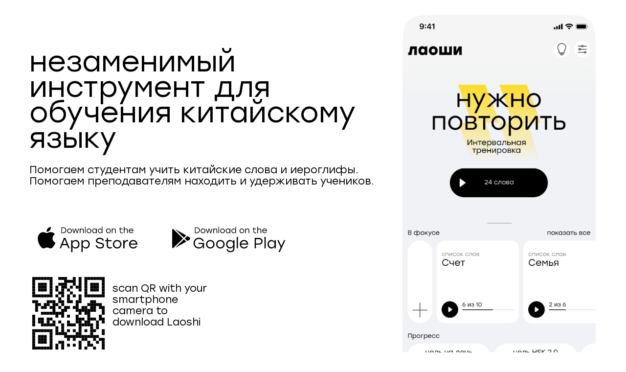

--- FILE ---
content_type: text/html; charset=UTF-8
request_url: https://kazan.laoshi.ru/test122423
body_size: 23457
content:
<!DOCTYPE html><html><head><meta charset="utf-8" /><meta http-equiv="Content-Type" content="text/html; charset=utf-8" /><meta name="viewport" content="width=device-width, initial-scale=1.0" /> <meta name="google-site-verification" content="298gKMuxCeAoZaB-4wmMRZ6-ZnkGIE9x3hiJboSEOAo" /> <meta name="yandex-verification" content="614486bff0ac611d" /><!--metatextblock--><title>Copy of Laoshi for a teachers</title><meta name="description" content="ыаьдлцуоащшцуошщауц" /> <meta property="og:url" content="https://kazan.laoshi.ru/test122423" /><meta property="og:title" content="Copy of Laoshi for a teachers" /><meta property="og:description" content="ыаьдлцуоащшцуошщауц" /><meta property="og:type" content="website" /><link rel="canonical" href="https://kazan.laoshi.ru/test122423"><!--/metatextblock--><meta name="format-detection" content="telephone=no" /><meta http-equiv="x-dns-prefetch-control" content="on"><link rel="dns-prefetch" href="https://ws.tildacdn.com"><link rel="dns-prefetch" href="https://static.tildacdn.com"><link rel="shortcut icon" href="https://static.tildacdn.com/tild3063-3664-4339-b936-613636643139/favicon.ico" type="image/x-icon" /><link rel="apple-touch-icon" href="https://static.tildacdn.com/tild3238-3961-4130-b130-356364643834/152-152.png"><link rel="apple-touch-icon" sizes="76x76" href="https://static.tildacdn.com/tild3238-3961-4130-b130-356364643834/152-152.png"><link rel="apple-touch-icon" sizes="152x152" href="https://static.tildacdn.com/tild3238-3961-4130-b130-356364643834/152-152.png"><link rel="apple-touch-startup-image" href="https://static.tildacdn.com/tild3238-3961-4130-b130-356364643834/152-152.png"><meta name="msapplication-TileColor" content="#000000"><meta name="msapplication-TileImage" content="https://static.tildacdn.com/tild3166-3031-4965-b035-646662656165/270-270.png"><!-- Assets --><script src="https://neo.tildacdn.com/js/tilda-fallback-1.0.min.js" async charset="utf-8"></script><link rel="stylesheet" href="https://static.tildacdn.com/css/tilda-grid-3.0.min.css" type="text/css" media="all" onerror="this.loaderr='y';"/><link rel="stylesheet" href="https://ws.tildacdn.com/project39298/tilda-blocks-page31153928.min.css?t=1692269852" type="text/css" media="all" onerror="this.loaderr='y';" /><link rel="stylesheet" href="https://static.tildacdn.com/css/tilda-animation-2.0.min.css" type="text/css" media="all" onerror="this.loaderr='y';" /><link rel="stylesheet" href="https://static.tildacdn.com/css/tilda-forms-1.0.min.css" type="text/css" media="all" onerror="this.loaderr='y';" /><script type="text/javascript">(function (d) {
if (!d.visibilityState) {
var s = d.createElement('script');
s.src = 'https://static.tildacdn.com/js/tilda-polyfill-1.0.min.js';
d.getElementsByTagName('head')[0].appendChild(s);
}
})(document);
function t_onReady(func) {
if (document.readyState != 'loading') {
func();
} else {
document.addEventListener('DOMContentLoaded', func);
}
}
function t_onFuncLoad(funcName, okFunc, time) {
if (typeof window[funcName] === 'function') {
okFunc();
} else {
setTimeout(function() {
t_onFuncLoad(funcName, okFunc, time);
},(time || 100));
}
}function t396_initialScale(t){t=document.getElementById("rec"+t);if(t){t=t.querySelector(".t396__artboard");if(t){var e,r=document.documentElement.clientWidth,a=[];if(i=t.getAttribute("data-artboard-screens"))for(var i=i.split(","),l=0;l<i.length;l++)a[l]=parseInt(i[l],10);else a=[320,480,640,960,1200];for(l=0;l<a.length;l++){var o=a[l];o<=r&&(e=o)}var d="edit"===window.allrecords.getAttribute("data-tilda-mode"),n="center"===t396_getFieldValue(t,"valign",e,a),g="grid"===t396_getFieldValue(t,"upscale",e,a),u=t396_getFieldValue(t,"height_vh",e,a),c=t396_getFieldValue(t,"height",e,a),f=!!window.opr&&!!window.opr.addons||!!window.opera||-1!==navigator.userAgent.indexOf(" OPR/");if(!d&&n&&!g&&!u&&c&&!f){for(var h=parseFloat((r/e).toFixed(3)),s=[t,t.querySelector(".t396__carrier"),t.querySelector(".t396__filter")],l=0;l<s.length;l++)s[l].style.height=Math.floor(parseInt(c,10)*h)+"px";for(var _=t.querySelectorAll(".t396__elem"),l=0;l<_.length;l++)_[l].style.zoom=h}}}}function t396_getFieldValue(t,e,r,a){var i=a[a.length-1],l=r===i?t.getAttribute("data-artboard-"+e):t.getAttribute("data-artboard-"+e+"-res-"+r);if(!l)for(var o=0;o<a.length;o++){var d=a[o];if(!(d<=r)&&(l=d===i?t.getAttribute("data-artboard-"+e):t.getAttribute("data-artboard-"+e+"-res-"+d)))break}return l}</script><script src="https://static.tildacdn.com/js/tilda-scripts-3.0.min.js" charset="utf-8" defer onerror="this.loaderr='y';"></script><script src="https://ws.tildacdn.com/project39298/tilda-blocks-page31153928.min.js?t=1692269852" charset="utf-8" async onerror="this.loaderr='y';"></script><script src="https://static.tildacdn.com/js/lazyload-1.3.min.js" charset="utf-8" async onerror="this.loaderr='y';"></script><script src="https://static.tildacdn.com/js/tilda-animation-2.0.min.js" charset="utf-8" async onerror="this.loaderr='y';"></script><script src="https://static.tildacdn.com/js/tilda-zero-1.1.min.js" charset="utf-8" async onerror="this.loaderr='y';"></script><script src="https://static.tildacdn.com/js/tilda-forms-1.0.min.js" charset="utf-8" async onerror="this.loaderr='y';"></script><script src="https://static.tildacdn.com/js/tilda-zero-forms-1.0.min.js" charset="utf-8" async onerror="this.loaderr='y';"></script><script src="https://static.tildacdn.com/js/tilda-animation-ext-1.0.min.js" charset="utf-8" async onerror="this.loaderr='y';"></script><script src="https://static.tildacdn.com/js/tilda-zero-scale-1.0.min.js" charset="utf-8" async onerror="this.loaderr='y';"></script><script src="https://static.tildacdn.com/js/tilda-events-1.0.min.js" charset="utf-8" async onerror="this.loaderr='y';"></script><script type="text/javascript">window.dataLayer = window.dataLayer || [];</script><!-- Facebook Pixel Code --><script type="text/javascript" data-tilda-cookie-type="advertising">setTimeout(function(){!function(f,b,e,v,n,t,s)
{if(f.fbq)return;n=f.fbq=function(){n.callMethod?n.callMethod.apply(n,arguments):n.queue.push(arguments)};
if(!f._fbq)f._fbq=n;n.push=n;n.loaded=!0;n.version='2.0';n.agent='pltilda';
n.queue=[];t=b.createElement(e);t.async=!0;
t.src=v;s=b.getElementsByTagName(e)[0];
s.parentNode.insertBefore(t,s)}(window, document,'script','https://connect.facebook.net/en_US/fbevents.js');
fbq('init', '674332763057274');
fbq('track', 'PageView');
}, 2000);</script><!-- End Facebook Pixel Code --><!-- VK Pixel Code --><script type="text/javascript" data-tilda-cookie-type="advertising">setTimeout(function(){!function(){var t=document.createElement("script");t.type="text/javascript",t.async=!0,t.src="https://vk.com/js/api/openapi.js?161",t.onload=function(){VK.Retargeting.Init("VK-RTRG-11737-1d4yM"),VK.Retargeting.Hit()},document.head.appendChild(t)}();
}, 2000);</script><!-- End VK Pixel Code --><script type="text/javascript">(function () {
if((/bot|google|yandex|baidu|bing|msn|duckduckbot|teoma|slurp|crawler|spider|robot|crawling|facebook/i.test(navigator.userAgent))===false && typeof(sessionStorage)!='undefined' && sessionStorage.getItem('visited')!=='y' && document.visibilityState){
var style=document.createElement('style');
style.type='text/css';
style.innerHTML='@media screen and (min-width: 980px) {.t-records {opacity: 0;}.t-records_animated {-webkit-transition: opacity ease-in-out .2s;-moz-transition: opacity ease-in-out .2s;-o-transition: opacity ease-in-out .2s;transition: opacity ease-in-out .2s;}.t-records.t-records_visible {opacity: 1;}}';
document.getElementsByTagName('head')[0].appendChild(style);
function t_setvisRecs(){
var alr=document.querySelectorAll('.t-records');
Array.prototype.forEach.call(alr, function(el) {
el.classList.add("t-records_animated");
});
setTimeout(function () {
Array.prototype.forEach.call(alr, function(el) {
el.classList.add("t-records_visible");
});
sessionStorage.setItem("visited", "y");
}, 400);
} 
document.addEventListener('DOMContentLoaded', t_setvisRecs);
}
})();</script></head><body class="t-body" style="margin:0;"><!--allrecords--><div id="allrecords" class="t-records" data-hook="blocks-collection-content-node" data-tilda-project-id="39298" data-tilda-page-id="31153928" data-tilda-page-alias="test122423" data-tilda-formskey="a781313e1b3470a0cea014aabd19c2e9" data-tilda-lazy="yes"><div id="rec504162495" class="r t-rec t-rec_pb_45" style="padding-bottom:45px; " data-animationappear="off" data-record-type="396" ><!-- T396 --><style>#rec504162495 .t396__artboard {min-height: 780px;height: 80vh;}#rec504162495 .t396__filter {min-height: 780px;height: 80vh; }#rec504162495 .t396__carrier{min-height: 780px;height: 80vh;background-position: center center;background-attachment: scroll;background-size: cover;background-repeat: no-repeat;}@media screen and (max-width: 1199px) {#rec504162495 .t396__artboard {min-height: 920px;height: 1vh;background-color:#ffffff;}#rec504162495 .t396__filter {min-height: 920px;height: 1vh;}#rec504162495 .t396__carrier {min-height: 920px;height: 1vh;background-attachment: scroll;}}@media screen and (max-width: 959px) {#rec504162495 .t396__artboard {min-height: 890px;background-color:#ffffff;}#rec504162495 .t396__filter {min-height: 890px;}#rec504162495 .t396__carrier {min-height: 890px;background-attachment: scroll;}}@media screen and (max-width: 639px) {#rec504162495 .t396__artboard {min-height: 1620px;height: 100vh;}#rec504162495 .t396__filter {min-height: 1620px;height: 100vh; }#rec504162495 .t396__carrier {min-height: 1620px;height: 100vh;background-position: center center;background-attachment: scroll;}}@media screen and (max-width: 479px) {#rec504162495 .t396__artboard {min-height: 1430px;height: 80vh;}#rec504162495 .t396__filter {min-height: 1430px;height: 80vh; }#rec504162495 .t396__carrier {min-height: 1430px;height: 80vh;background-position: center center;background-attachment: scroll;}} #rec504162495 .tn-elem[data-elem-id="1596700259509"] { color: #000000; z-index: 3; top: calc(40vh - 390px + 100px);left: calc(50% - 600px + 20px);width: 750px;}#rec504162495 .tn-elem[data-elem-id="1596700259509"] .tn-atom { color: #000000; font-size: 58px; font-family: 'stolzl',Arial,sans-serif; line-height: 0.9; font-weight: 400; background-position: center center;border-color: transparent ;border-style: solid ; }@media screen and (max-width: 1199px) {#rec504162495 .tn-elem[data-elem-id="1596700259509"] {top: calc(40vh - 390px + 101px);left: calc(50% - 480px + 12px);width: 477px;}#rec504162495 .tn-elem[data-elem-id="1596700259509"] .tn-atom { font-size: 64px; }}@media screen and (max-width: 959px) {#rec504162495 .tn-elem[data-elem-id="1596700259509"] {top: calc(40vh - 390px + 46px);left: calc(50% - 320px + 12px);width: 317px;}#rec504162495 .tn-elem[data-elem-id="1596700259509"] .tn-atom { font-size: 44px; }}@media screen and (max-width: 639px) {#rec504162495 .tn-elem[data-elem-id="1596700259509"] {top: calc(40vh - 390px + 101px);left: calc(50% - 240px + 10px);width: 459px;}}@media screen and (max-width: 479px) {#rec504162495 .tn-elem[data-elem-id="1596700259509"] {top: calc(20px);left: calc(50% - 160px + 11px);width: 298px;}#rec504162495 .tn-elem[data-elem-id="1596700259509"] .tn-atom { font-size: 39px; }} #rec504162495 .tn-elem[data-elem-id="1596700345711"] { color: #000000; z-index: 4; top: calc(40vh - 390px + 335px);left: calc(50% - 600px + 20px);width: 705px;}#rec504162495 .tn-elem[data-elem-id="1596700345711"] .tn-atom { color: #000000; font-size: 21px; font-family: 'stolzl',Arial,sans-serif; line-height: 1.1; font-weight: 400; background-position: center center;border-color: transparent ;border-style: solid ; }@media screen and (max-width: 1199px) {#rec504162495 .tn-elem[data-elem-id="1596700345711"] {top: calc(40vh - 390px + 189px);left: calc(50% - 480px + 12px);width: 420px;}#rec504162495 .tn-elem[data-elem-id="1596700345711"] .tn-atom { font-size: 24px; }}@media screen and (max-width: 959px) {#rec504162495 .tn-elem[data-elem-id="1596700345711"] {top: calc(40vh - 390px + 106px);left: calc(50% - 320px + 10px);width: 300px;}#rec504162495 .tn-elem[data-elem-id="1596700345711"] .tn-atom { font-size: 20px; }}@media screen and (max-width: 639px) {#rec504162495 .tn-elem[data-elem-id="1596700345711"] {top: calc(40vh - 390px + 161px);left: calc(50% - 240px + 10px);width: 460px;}}@media screen and (max-width: 479px) {#rec504162495 .tn-elem[data-elem-id="1596700345711"] {top: calc(75px);left: calc(50% - 160px + 10px);width: 300px;}} #rec504162495 .tn-elem[data-elem-id="1665656646717"] { z-index: 5; top: calc(40vh - 390px + 452px);left: calc(50% - 600px + 20px);width: 263px;}#rec504162495 .tn-elem[data-elem-id="1665656646717"] .tn-atom { background-position: center center;border-color: transparent ;border-style: solid ; }@media screen and (max-width: 1199px) {#rec504162495 .tn-elem[data-elem-id="1665656646717"] {top: calc(40vh - 390px + 568px);left: calc(50% - 480px + 10px);width: 250px;}}@media screen and (max-width: 959px) {#rec504162495 .tn-elem[data-elem-id="1665656646717"] {top: calc(40vh - 390px + 478px);left: calc(50% - 320px + 10px);width: 203px;}}@media screen and (max-width: 639px) {#rec504162495 .tn-elem[data-elem-id="1665656646717"] {top: calc(40vh - 390px + 1391px);left: calc(50% - 240px + 90px);width: 303px;}}@media screen and (max-width: 479px) {#rec504162495 .tn-elem[data-elem-id="1665656646717"] {top: calc(1250px);left: calc(50% - 160px + 0px);width: 270px;}} #rec504162495 .tn-elem[data-elem-id="1665656646724"] { z-index: 6; top: calc(40vh - 390px + 452px);left: calc(50% - 600px + 293px);width: 263px;}#rec504162495 .tn-elem[data-elem-id="1665656646724"] .tn-atom { background-position: center center;border-color: transparent ;border-style: solid ; }@media screen and (max-width: 1199px) {#rec504162495 .tn-elem[data-elem-id="1665656646724"] {top: calc(40vh - 390px + 568px);left: calc(50% - 480px + 273px);width: 250px;}}@media screen and (max-width: 959px) {#rec504162495 .tn-elem[data-elem-id="1665656646724"] {top: calc(40vh - 390px + 544px);left: calc(50% - 320px + 10px);width: 203px;}}@media screen and (max-width: 639px) {#rec504162495 .tn-elem[data-elem-id="1665656646724"] {top: calc(40vh - 390px + 1481px);left: calc(50% - 240px + 91px);width: 303px;}}@media screen and (max-width: 479px) {#rec504162495 .tn-elem[data-elem-id="1665656646724"] {top: calc(1330px);left: calc(50% - 160px + 0px);width: 270px;}} #rec504162495 .tn-elem[data-elem-id="1665656646727"] { z-index: 7; top: calc(40vh - 390px + 560px);left: calc(50% - 600px + 20px);width: 160px;}#rec504162495 .tn-elem[data-elem-id="1665656646727"] .tn-atom {border-radius: 2px; background-position: center center;border-color: transparent ;border-style: solid ; }#rec504162495 .tn-elem[data-elem-id="1665656646727"] .tn-atom__img {border-radius: 2px;}@media screen and (max-width: 1199px) {#rec504162495 .tn-elem[data-elem-id="1665656646727"] {top: calc(40vh - 390px + 665px);left: calc(50% - 480px + 12px);}}@media screen and (max-width: 959px) {#rec504162495 .tn-elem[data-elem-id="1665656646727"] {top: calc(40vh - 390px + 633px);left: calc(50% - 320px + 12px);}}@media screen and (max-width: 639px) {#rec504162495 .tn-elem[data-elem-id="1665656646727"] {top: calc(40vh - 390px + 420px);left: calc(50% - 240px + -740px);}}@media screen and (max-width: 479px) {#rec504162495 .tn-elem[data-elem-id="1665656646727"] {top: calc(385px);left: calc(50% - 160px + -920px);}} #rec504162495 .tn-elem[data-elem-id="1665656646729"] { color: #000000; z-index: 8; top: calc(40vh - 390px + 577px);left: calc(50% - 600px + 190px);width: 200px;}#rec504162495 .tn-elem[data-elem-id="1665656646729"] .tn-atom { color: #000000; font-size: 21px; font-family: 'stolzl',Arial,sans-serif; line-height: 1.1; font-weight: 400; background-position: center center;border-color: transparent ;border-style: solid ; }@media screen and (max-width: 1199px) {#rec504162495 .tn-elem[data-elem-id="1665656646729"] {top: calc(40vh - 390px + 750px);left: calc(50% - 480px + 182px);width: 260px;}#rec504162495 .tn-elem[data-elem-id="1665656646729"] .tn-atom { font-size: 24px; }}@media screen and (max-width: 959px) {#rec504162495 .tn-elem[data-elem-id="1665656646729"] {top: calc(40vh - 390px + 803px);left: calc(50% - 320px + 10px);width: 300px;}#rec504162495 .tn-elem[data-elem-id="1665656646729"] .tn-atom { font-size: 20px; }}@media screen and (max-width: 639px) {#rec504162495 .tn-elem[data-elem-id="1665656646729"] {top: calc(40vh - 390px + 365px);left: calc(50% - 240px + -740px);width: 450px;}}@media screen and (max-width: 479px) {#rec504162495 .tn-elem[data-elem-id="1665656646729"] {top: calc(315px);left: calc(50% - 160px + -920px);width: 300px;}} #rec504162495 .tn-elem[data-elem-id="1665659075851"] { z-index: 2; top: calc(40vh - 390px + 30px);left: calc(50% - 600px + 783px);width: 395px;}#rec504162495 .tn-elem[data-elem-id="1665659075851"] .tn-atom { background-position: center center;border-color: transparent ;border-style: solid ; }@media screen and (max-width: 1199px) {}@media screen and (max-width: 959px) {}@media screen and (max-width: 639px) {}@media screen and (max-width: 479px) {}</style><div class='t396'><div class="t396__artboard" data-artboard-recid="504162495" data-artboard-screens="320,480,640,960,1200" data-artboard-height="780" data-artboard-valign="center" data-artboard-height_vh="80" data-artboard-upscale="grid" data-artboard-height-res-320="1430" data-artboard-height_vh-res-320="80" data-artboard-height-res-480="1620" data-artboard-height_vh-res-480="100" data-artboard-height-res-640="890" data-artboard-height-res-960="920" data-artboard-height_vh-res-960="1" 
><div class="t396__carrier" data-artboard-recid="504162495"></div><div class="t396__filter" data-artboard-recid="504162495"></div><div class='t396__elem tn-elem tn-elem__5041624951596700259509' data-elem-id='1596700259509' data-elem-type='text' data-field-top-value="100" data-field-left-value="20" data-field-width-value="750" data-field-axisy-value="top" data-field-axisx-value="left" data-field-container-value="grid" data-field-topunits-value="px" data-field-leftunits-value="px" data-field-heightunits-value="" data-field-widthunits-value="px" data-field-top-res-320-value="20" data-field-left-res-320-value="11" data-field-width-res-320-value="298" data-field-container-res-320-value="window" data-field-top-res-480-value="101" data-field-left-res-480-value="10" data-field-width-res-480-value="459" data-field-top-res-640-value="46" data-field-left-res-640-value="12" data-field-width-res-640-value="317" data-field-top-res-960-value="101" data-field-left-res-960-value="12" data-field-width-res-960-value="477" 
><h1 class='tn-atom'field='tn_text_1596700259509'>незаменимый инструмент для обучения китайскому языку</h1> </div> <div class='t396__elem tn-elem tn-elem__5041624951596700345711' data-elem-id='1596700345711' data-elem-type='text' data-field-top-value="335" data-field-left-value="20" data-field-width-value="705" data-field-axisy-value="top" data-field-axisx-value="left" data-field-container-value="grid" data-field-topunits-value="px" data-field-leftunits-value="px" data-field-heightunits-value="" data-field-widthunits-value="px" data-field-top-res-320-value="75" data-field-left-res-320-value="10" data-field-width-res-320-value="300" data-field-container-res-320-value="window" data-field-top-res-480-value="161" data-field-left-res-480-value="10" data-field-width-res-480-value="460" data-field-top-res-640-value="106" data-field-left-res-640-value="10" data-field-width-res-640-value="300" data-field-top-res-960-value="189" data-field-left-res-960-value="12" data-field-width-res-960-value="420" 
><div class='tn-atom'field='tn_text_1596700345711'>Помогаем студентам учить китайские слова и иероглифы. <br>Помогаем преподавателям находить и удерживать учеников.<br><br></div> </div> <div class='t396__elem tn-elem tn-elem__5041624951665656646717' data-elem-id='1665656646717' data-elem-type='image' data-field-top-value="452" data-field-left-value="20" data-field-width-value="263" data-field-axisy-value="top" data-field-axisx-value="left" data-field-container-value="grid" data-field-topunits-value="px" data-field-leftunits-value="px" data-field-heightunits-value="" data-field-widthunits-value="px" data-field-filewidth-value="350" data-field-fileheight-value="91" data-field-top-res-320-value="1250" data-field-left-res-320-value="0" data-field-width-res-320-value="270" data-field-axisy-res-320-value="top" data-field-axisx-res-320-value="center" data-field-container-res-320-value="window" data-field-top-res-480-value="1391" data-field-left-res-480-value="90" data-field-width-res-480-value="303" data-field-axisy-res-480-value="top" data-field-top-res-640-value="478" data-field-left-res-640-value="10" data-field-width-res-640-value="203" data-field-top-res-960-value="568" data-field-left-res-960-value="10" data-field-width-res-960-value="250" 
><a class='tn-atom' href="https://apps.apple.com/app/apple-store/id1510215770?pt=117797579&ct=laoshi_io&mt=8" target="_blank" ><img class='tn-atom__img t-img' data-original='https://static.tildacdn.com/tild3635-3732-4232-b439-623035383262/appstore-btn.svg' imgfield='tn_img_1665656646717'></a></div> <div class='t396__elem tn-elem tn-elem__5041624951665656646724' data-elem-id='1665656646724' data-elem-type='image' data-field-top-value="452" data-field-left-value="293" data-field-width-value="263" data-field-axisy-value="top" data-field-axisx-value="left" data-field-container-value="grid" data-field-topunits-value="px" data-field-leftunits-value="px" data-field-heightunits-value="" data-field-widthunits-value="px" data-field-filewidth-value="350" data-field-fileheight-value="91" data-field-top-res-320-value="1330" data-field-left-res-320-value="0" data-field-width-res-320-value="270" data-field-axisy-res-320-value="top" data-field-axisx-res-320-value="center" data-field-container-res-320-value="window" data-field-top-res-480-value="1481" data-field-left-res-480-value="91" data-field-width-res-480-value="303" data-field-axisy-res-480-value="top" data-field-top-res-640-value="544" data-field-left-res-640-value="10" data-field-width-res-640-value="203" data-field-top-res-960-value="568" data-field-left-res-960-value="273" data-field-width-res-960-value="250" 
><a class='tn-atom' href="https://play.google.com/store/apps/details?id=io.laoshi.android.laoshi" target="_blank" ><img class='tn-atom__img t-img' data-original='https://static.tildacdn.com/tild3131-3062-4166-b463-653638626339/google-btn.svg' imgfield='tn_img_1665656646724'></a></div> <div class='t396__elem tn-elem tn-elem__5041624951665656646727' data-elem-id='1665656646727' data-elem-type='image' data-field-top-value="560" data-field-left-value="20" data-field-width-value="160" data-field-axisy-value="top" data-field-axisx-value="left" data-field-container-value="grid" data-field-topunits-value="px" data-field-leftunits-value="px" data-field-heightunits-value="" data-field-widthunits-value="px" data-field-filewidth-value="27" data-field-fileheight-value="27" data-field-top-res-320-value="385" data-field-left-res-320-value="-920" data-field-top-res-480-value="420" data-field-left-res-480-value="-740" data-field-top-res-640-value="633" data-field-left-res-640-value="12" data-field-top-res-960-value="665" data-field-left-res-960-value="12" 
><div class='tn-atom' ><img class='tn-atom__img t-img' data-original='https://static.tildacdn.com/tild3834-3631-4666-b137-386165383035/onlink_to_b4abay_1.svg' imgfield='tn_img_1665656646727'></div></div> <div class='t396__elem tn-elem tn-elem__5041624951665656646729' data-elem-id='1665656646729' data-elem-type='text' data-field-top-value="577" data-field-left-value="190" data-field-width-value="200" data-field-axisy-value="top" data-field-axisx-value="left" data-field-container-value="grid" data-field-topunits-value="px" data-field-leftunits-value="px" data-field-heightunits-value="" data-field-widthunits-value="px" data-field-top-res-320-value="315" data-field-left-res-320-value="-920" data-field-width-res-320-value="300" data-field-container-res-320-value="window" data-field-top-res-480-value="365" data-field-left-res-480-value="-740" data-field-width-res-480-value="450" data-field-top-res-640-value="803" data-field-left-res-640-value="10" data-field-width-res-640-value="300" data-field-top-res-960-value="750" data-field-left-res-960-value="182" data-field-width-res-960-value="260" 
><div class='tn-atom'field='tn_text_1665656646729'>scan QR with your smartphone camera to download Laoshi</div> </div> <div class='t396__elem tn-elem tn-elem__5041624951665659075851' data-elem-id='1665659075851' data-elem-type='image' data-field-top-value="30" data-field-left-value="783" data-field-width-value="395" data-field-axisy-value="top" data-field-axisx-value="left" data-field-container-value="grid" data-field-topunits-value="px" data-field-leftunits-value="px" data-field-heightunits-value="" data-field-widthunits-value="px" data-field-filewidth-value="1875" data-field-fileheight-value="5270" 
><div class='tn-atom' ><img class='tn-atom__img t-img' data-original='https://static.tildacdn.com/tild6339-6337-4336-b561-663966326364/Main_Screen__Empty.png' imgfield='tn_img_1665659075851'></div></div> </div> </div> <script>t_onReady(function () {
t_onFuncLoad('t396_init', function () {
t396_init('504162495');
});
});</script><!-- /T396 --></div><div id="rec504162496" class="r t-rec t-rec_pt_0 t-rec_pb_0" style="padding-top:0px;padding-bottom:0px; " data-animationappear="off" data-record-type="396" ><!-- T396 --><style>#rec504162496 .t396__artboard {min-height: 780px;height: 80vh; background-color: #d4e3ff; }#rec504162496 .t396__filter {min-height: 780px;height: 80vh; }#rec504162496 .t396__carrier{min-height: 780px;height: 80vh;background-position: center center;background-attachment: scroll;background-size: cover;background-repeat: no-repeat;}@media screen and (max-width: 1199px) {#rec504162496 .t396__artboard {min-height: 920px;height: 1vh;background-color:#ffffff;}#rec504162496 .t396__filter {min-height: 920px;height: 1vh;}#rec504162496 .t396__carrier {min-height: 920px;height: 1vh;background-attachment: scroll;}}@media screen and (max-width: 959px) {#rec504162496 .t396__artboard {min-height: 890px;background-color:#ffffff;}#rec504162496 .t396__filter {min-height: 890px;}#rec504162496 .t396__carrier {min-height: 890px;background-attachment: scroll;}}@media screen and (max-width: 639px) {#rec504162496 .t396__artboard {min-height: 1620px;height: 100vh;}#rec504162496 .t396__filter {min-height: 1620px;height: 100vh; }#rec504162496 .t396__carrier {min-height: 1620px;height: 100vh;background-position: center center;background-attachment: scroll;}}@media screen and (max-width: 479px) {#rec504162496 .t396__artboard {min-height: 1430px;height: 80vh;}#rec504162496 .t396__filter {min-height: 1430px;height: 80vh; }#rec504162496 .t396__carrier {min-height: 1430px;height: 80vh;background-position: center center;background-attachment: scroll;}} #rec504162496 .tn-elem[data-elem-id="1666190250092"] { color: #000000; z-index: 6; top: calc(40vh - 390px + 101px);left: calc(50% - 600px + 20px);width: 659px;}#rec504162496 .tn-elem[data-elem-id="1666190250092"] .tn-atom { color: #000000; font-size: 58px; font-family: 'stolzl',Arial,sans-serif; line-height: 0.9; font-weight: 400; background-position: center center;border-color: transparent ;border-style: solid ; }@media screen and (max-width: 1199px) {#rec504162496 .tn-elem[data-elem-id="1666190250092"] {top: calc(40vh - 390px + 101px);left: calc(50% - 480px + 12px);width: 580px;}#rec504162496 .tn-elem[data-elem-id="1666190250092"] .tn-atom { font-size: 64px; }}@media screen and (max-width: 959px) {#rec504162496 .tn-elem[data-elem-id="1666190250092"] {top: calc(40vh - 390px + 46px);left: calc(50% - 320px + 12px);width: 378px;}#rec504162496 .tn-elem[data-elem-id="1666190250092"] .tn-atom { font-size: 44px; }}@media screen and (max-width: 639px) {#rec504162496 .tn-elem[data-elem-id="1666190250092"] {top: calc(40vh - 390px + 101px);left: calc(50% - 240px + 10px);width: 459px;}}@media screen and (max-width: 479px) {#rec504162496 .tn-elem[data-elem-id="1666190250092"] {top: calc(20px);left: calc(50% - 160px + 10px);width: 300px;}#rec504162496 .tn-elem[data-elem-id="1666190250092"] .tn-atom { font-size: 39px; }} #rec504162496 .tn-elem[data-elem-id="1666190250097"] { color: #000000; z-index: 7; top: calc(40vh - 390px + 225px);left: calc(50% - 600px + 20px);width: 599px;}#rec504162496 .tn-elem[data-elem-id="1666190250097"] .tn-atom { color: #000000; font-size: 21px; font-family: 'stolzl',Arial,sans-serif; line-height: 1; font-weight: 400; background-position: center center;border-color: transparent ;border-style: solid ; }@media screen and (max-width: 1199px) {#rec504162496 .tn-elem[data-elem-id="1666190250097"] {top: calc(40vh - 390px + 252px);left: calc(50% - 480px + 12px);width: 420px;}#rec504162496 .tn-elem[data-elem-id="1666190250097"] .tn-atom { font-size: 24px; }}@media screen and (max-width: 959px) {#rec504162496 .tn-elem[data-elem-id="1666190250097"] {top: calc(40vh - 390px + 146px);left: calc(50% - 320px + 10px);width: 300px;}#rec504162496 .tn-elem[data-elem-id="1666190250097"] .tn-atom { font-size: 20px; }}@media screen and (max-width: 639px) {#rec504162496 .tn-elem[data-elem-id="1666190250097"] {top: calc(40vh - 390px + 201px);left: calc(50% - 240px + 10px);width: 450px;}}@media screen and (max-width: 479px) {#rec504162496 .tn-elem[data-elem-id="1666190250097"] {top: calc(145px);left: calc(50% - 160px + 10px);width: 300px;}} #rec504162496 .tn-elem[data-elem-id="1666190250100"] { z-index: 8; top: calc(40vh - 390px + 160px);left: calc(50% - 600px + 33px);width: 1265px;}#rec504162496 .tn-elem[data-elem-id="1666190250100"] .tn-atom { background-position: center center;border-color: transparent ;border-style: solid ; }@media screen and (max-width: 1199px) {}@media screen and (max-width: 959px) {}@media screen and (max-width: 639px) {}@media screen and (max-width: 479px) {}</style><div class='t396'><div class="t396__artboard" data-artboard-recid="504162496" data-artboard-screens="320,480,640,960,1200" data-artboard-height="780" data-artboard-valign="center" data-artboard-height_vh="80" data-artboard-upscale="grid" data-artboard-height-res-320="1430" data-artboard-height_vh-res-320="80" data-artboard-height-res-480="1620" data-artboard-height_vh-res-480="100" data-artboard-height-res-640="890" data-artboard-height-res-960="920" data-artboard-height_vh-res-960="1" 
><div class="t396__carrier" data-artboard-recid="504162496"></div><div class="t396__filter" data-artboard-recid="504162496"></div><div class='t396__elem tn-elem tn-elem__5041624961666190250092' data-elem-id='1666190250092' data-elem-type='text' data-field-top-value="101" data-field-left-value="20" data-field-width-value="659" data-field-axisy-value="top" data-field-axisx-value="left" data-field-container-value="grid" data-field-topunits-value="px" data-field-leftunits-value="px" data-field-heightunits-value="" data-field-widthunits-value="px" data-field-top-res-320-value="20" data-field-left-res-320-value="10" data-field-width-res-320-value="300" data-field-container-res-320-value="window" data-field-top-res-480-value="101" data-field-left-res-480-value="10" data-field-width-res-480-value="459" data-field-top-res-640-value="46" data-field-left-res-640-value="12" data-field-width-res-640-value="378" data-field-top-res-960-value="101" data-field-left-res-960-value="12" data-field-width-res-960-value="580" 
><h1 class='tn-atom'field='tn_text_1666190250092'>как учат китайские слова сейчас</h1> </div> <div class='t396__elem tn-elem tn-elem__5041624961666190250097' data-elem-id='1666190250097' data-elem-type='text' data-field-top-value="225" data-field-left-value="20" data-field-width-value="599" data-field-axisy-value="top" data-field-axisx-value="left" data-field-container-value="grid" data-field-topunits-value="px" data-field-leftunits-value="px" data-field-heightunits-value="" data-field-widthunits-value="px" data-field-top-res-320-value="145" data-field-left-res-320-value="10" data-field-width-res-320-value="300" data-field-container-res-320-value="window" data-field-top-res-480-value="201" data-field-left-res-480-value="10" data-field-width-res-480-value="450" data-field-top-res-640-value="146" data-field-left-res-640-value="10" data-field-width-res-640-value="300" data-field-top-res-960-value="252" data-field-left-res-960-value="12" data-field-width-res-960-value="420" 
><div class='tn-atom'field='tn_text_1666190250097'>Мы провели исследование: большинство изучающих многократно прописывают иероглифы на бумаге и использует бумажные флешкарты.</div> </div> <div class='t396__elem tn-elem tn-elem__5041624961666190250100' data-elem-id='1666190250100' data-elem-type='image' data-field-top-value="160" data-field-left-value="33" data-field-width-value="1265" data-field-axisy-value="top" data-field-axisx-value="left" data-field-container-value="grid" data-field-topunits-value="px" data-field-leftunits-value="px" data-field-heightunits-value="" data-field-widthunits-value="px" data-field-filewidth-value="1680" data-field-fileheight-value="892" 
><div class='tn-atom' ><img class='tn-atom__img t-img' data-original='https://static.tildacdn.com/tild6436-3330-4236-a462-343661633131/Frame_1027.png' imgfield='tn_img_1666190250100'></div></div> </div> </div> <script>t_onReady(function () {
t_onFuncLoad('t396_init', function () {
t396_init('504162496');
});
});</script><!-- /T396 --></div><div id="rec504162497" class="r t-rec t-rec_pt_0 t-rec_pb_45" style="padding-top:0px;padding-bottom:45px; " data-animationappear="off" data-record-type="396" ><!-- T396 --><style>#rec504162497 .t396__artboard {min-height: 780px;height: 80vh;overflow: visible;}#rec504162497 .t396__filter {min-height: 780px;height: 80vh; }#rec504162497 .t396__carrier{min-height: 780px;height: 80vh;background-position: center center;background-attachment: scroll;background-size: cover;background-repeat: no-repeat;}@media screen and (max-width: 1199px) {#rec504162497 .t396__artboard {min-height: 920px;height: 1vh;background-color:#ffffff;}#rec504162497 .t396__filter {min-height: 920px;height: 1vh;}#rec504162497 .t396__carrier {min-height: 920px;height: 1vh;background-attachment: scroll;}}@media screen and (max-width: 959px) {#rec504162497 .t396__artboard {min-height: 890px;background-color:#ffffff;}#rec504162497 .t396__filter {min-height: 890px;}#rec504162497 .t396__carrier {min-height: 890px;background-attachment: scroll;}}@media screen and (max-width: 639px) {#rec504162497 .t396__artboard {min-height: 1620px;height: 100vh;}#rec504162497 .t396__filter {min-height: 1620px;height: 100vh; }#rec504162497 .t396__carrier {min-height: 1620px;height: 100vh;background-position: center center;background-attachment: scroll;}}@media screen and (max-width: 479px) {#rec504162497 .t396__artboard {min-height: 1430px;height: 80vh;}#rec504162497 .t396__filter {min-height: 1430px;height: 80vh; }#rec504162497 .t396__carrier {min-height: 1430px;height: 80vh;background-position: center center;background-attachment: scroll;}} #rec504162497 .tn-elem[data-elem-id="1596700259509"] { color: #000000; z-index: 2; top: calc(40vh - 390px + 101px);left: calc(50% - 600px + 20px);width: 857px;}#rec504162497 .tn-elem[data-elem-id="1596700259509"] .tn-atom { color: #000000; font-size: 58px; font-family: 'stolzl',Arial,sans-serif; line-height: 0.9; font-weight: 400; background-position: center center;border-color: transparent ;border-style: solid ; }@media screen and (max-width: 1199px) {#rec504162497 .tn-elem[data-elem-id="1596700259509"] {top: calc(40vh - 390px + 101px);left: calc(50% - 480px + 12px);width: 580px;}#rec504162497 .tn-elem[data-elem-id="1596700259509"] .tn-atom { font-size: 64px; }}@media screen and (max-width: 959px) {#rec504162497 .tn-elem[data-elem-id="1596700259509"] {top: calc(40vh - 390px + 46px);left: calc(50% - 320px + 12px);width: 378px;}#rec504162497 .tn-elem[data-elem-id="1596700259509"] .tn-atom { font-size: 44px; }}@media screen and (max-width: 639px) {#rec504162497 .tn-elem[data-elem-id="1596700259509"] {top: calc(40vh - 390px + 101px);left: calc(50% - 240px + 10px);width: 459px;}}@media screen and (max-width: 479px) {#rec504162497 .tn-elem[data-elem-id="1596700259509"] {top: calc(20px);left: calc(50% - 160px + 10px);width: 300px;}#rec504162497 .tn-elem[data-elem-id="1596700259509"] .tn-atom { font-size: 39px; }} #rec504162497 .tn-elem[data-elem-id="1596700345711"] { color: #000000; z-index: 3; top: calc(40vh - 390px + 225px);left: calc(50% - 600px + 20px);width: 626px;}#rec504162497 .tn-elem[data-elem-id="1596700345711"] .tn-atom { color: #000000; font-size: 21px; font-family: 'stolzl',Arial,sans-serif; line-height: 1; font-weight: 400; background-position: center center;border-color: transparent ;border-style: solid ; }@media screen and (max-width: 1199px) {#rec504162497 .tn-elem[data-elem-id="1596700345711"] {top: calc(40vh - 390px + 252px);left: calc(50% - 480px + 12px);width: 420px;}#rec504162497 .tn-elem[data-elem-id="1596700345711"] .tn-atom { font-size: 24px; }}@media screen and (max-width: 959px) {#rec504162497 .tn-elem[data-elem-id="1596700345711"] {top: calc(40vh - 390px + 146px);left: calc(50% - 320px + 10px);width: 300px;}#rec504162497 .tn-elem[data-elem-id="1596700345711"] .tn-atom { font-size: 20px; }}@media screen and (max-width: 639px) {#rec504162497 .tn-elem[data-elem-id="1596700345711"] {top: calc(40vh - 390px + 201px);left: calc(50% - 240px + 10px);width: 450px;}}@media screen and (max-width: 479px) {#rec504162497 .tn-elem[data-elem-id="1596700345711"] {top: calc(145px);left: calc(50% - 160px + 10px);width: 300px;}} #rec504162497 .tn-elem[data-elem-id="1665678067801"] { z-index: 50; top: calc(40vh - 390px + 452px);left: calc(50% - 600px + 340px);width: 40px;}#rec504162497 .tn-elem[data-elem-id="1665678067801"] .tn-atom { background-position: center center;border-color: transparent ;border-style: solid ; }@media screen and (max-width: 1199px) {}@media screen and (max-width: 959px) {}@media screen and (max-width: 639px) {}@media screen and (max-width: 479px) {} #rec504162497 .tn-elem[data-elem-id="1665676597765"] { color: #000000; z-index: 46; top: calc(40vh - 390px + 332px);left: calc(50% - 600px + 44px);width: 332px;}#rec504162497 .tn-elem[data-elem-id="1665676597765"] .tn-atom { color: #000000; font-size: 40px; font-family: 'stolzl',Arial,sans-serif; line-height: 1; font-weight: 400; background-position: center center;border-color: transparent ;border-style: solid ; }@media screen and (max-width: 1199px) {#rec504162497 .tn-elem[data-elem-id="1665676597765"] {top: calc(40vh - 390px + 408px);left: calc(50% - 480px + 34px);width: 250px;}#rec504162497 .tn-elem[data-elem-id="1665676597765"] .tn-atom { font-size: 24px; }}@media screen and (max-width: 959px) {#rec504162497 .tn-elem[data-elem-id="1665676597765"] {top: calc(40vh - 390px + 296px);left: calc(50% - 320px + 34px);width: 300px;}#rec504162497 .tn-elem[data-elem-id="1665676597765"] .tn-atom { font-size: 20px; }}@media screen and (max-width: 639px) {#rec504162497 .tn-elem[data-elem-id="1665676597765"] {top: calc(40vh - 390px + 311px);left: calc(50% - 240px + 30px);width: 335px;}}@media screen and (max-width: 479px) {#rec504162497 .tn-elem[data-elem-id="1665676597765"] {top: calc(311px);left: calc(50% - 160px + 30px);width: 300px;}} #rec504162497 .tn-elem[data-elem-id="1665676597767"] { color: #000000; z-index: 43; top: calc(40vh - 390px + 384px);left: calc(50% - 600px + 44px);width: 276px;}#rec504162497 .tn-elem[data-elem-id="1665676597767"] .tn-atom { color: #000000; font-size: 15px; font-family: 'stolzl',Arial,sans-serif; line-height: 1; font-weight: 400; opacity: 0.5; background-position: center center;border-color: transparent ;border-style: solid ; }@media screen and (max-width: 1199px) {#rec504162497 .tn-elem[data-elem-id="1665676597767"] {top: calc(40vh - 390px + 440px);left: calc(50% - 480px + 34px);width: 266px;}#rec504162497 .tn-elem[data-elem-id="1665676597767"] .tn-atom { font-size: 15px; }}@media screen and (max-width: 959px) {#rec504162497 .tn-elem[data-elem-id="1665676597767"] {top: calc(40vh - 390px + 324px);left: calc(50% - 320px + 34px);width: 513px;}#rec504162497 .tn-elem[data-elem-id="1665676597767"] .tn-atom { font-size: 15px; }}@media screen and (max-width: 639px) {#rec504162497 .tn-elem[data-elem-id="1665676597767"] {top: calc(40vh - 390px + 339px);left: calc(50% - 240px + 30px);width: 278px;}}@media screen and (max-width: 479px) {#rec504162497 .tn-elem[data-elem-id="1665676597767"] {top: calc(339px);left: calc(50% - 160px + 30px);width: 269px;}} #rec504162497 .tn-elem[data-elem-id="1665676597768"] { z-index: 42; top: calc(40vh - 390px + 312px);left: calc(50% - 600px + 20px);width: 380px;height:200px;}#rec504162497 .tn-elem[data-elem-id="1665676597768"] .tn-atom {border-radius: 24px; background-color: #ffffff; background-position: center center;border-color: transparent ;border-style: none ; }@media screen and (max-width: 1199px) {#rec504162497 .tn-elem[data-elem-id="1665676597768"] {top: calc(40vh - 390px + 378px);left: calc(50% - 480px + 10px);width: 300px;height: 200px;}}@media screen and (max-width: 959px) {#rec504162497 .tn-elem[data-elem-id="1665676597768"] {top: calc(40vh - 390px + 266px);left: calc(50% - 320px + 10px);width: 620px;height: 103px;}}@media screen and (max-width: 639px) {#rec504162497 .tn-elem[data-elem-id="1665676597768"] {top: calc(40vh - 390px + 281px);left: calc(50% - 240px + 10px);width: 460px;height: 118px;}}@media screen and (max-width: 479px) {#rec504162497 .tn-elem[data-elem-id="1665676597768"] {top: calc(281px);left: calc(50% - 160px + 10px);width: 300px;height: 118px;}} #rec504162497 .tn-elem[data-elem-id="1665678468655"] { z-index: 62; top: calc(40vh - 390px + 452px);left: calc(50% - 600px + 730px);width: 40px;}#rec504162497 .tn-elem[data-elem-id="1665678468655"] .tn-atom { background-position: center center;border-color: transparent ;border-style: solid ; }@media screen and (max-width: 1199px) {}@media screen and (max-width: 959px) {}@media screen and (max-width: 639px) {}@media screen and (max-width: 479px) {} #rec504162497 .tn-elem[data-elem-id="1665244991578"] { color: #000000; z-index: 61; top: calc(40vh - 390px + 342px);left: calc(50% - 600px + 434px);width: 332px;}#rec504162497 .tn-elem[data-elem-id="1665244991578"] .tn-atom { color: #000000; font-size: 40px; font-family: 'stolzl',Arial,sans-serif; line-height: 1; font-weight: 400; background-position: center center;border-color: transparent ;border-style: solid ; }@media screen and (max-width: 1199px) {#rec504162497 .tn-elem[data-elem-id="1665244991578"] {top: calc(40vh - 390px + 408px);left: calc(50% - 480px + 354px);width: 250px;}#rec504162497 .tn-elem[data-elem-id="1665244991578"] .tn-atom { font-size: 24px; }}@media screen and (max-width: 959px) {#rec504162497 .tn-elem[data-elem-id="1665244991578"] {top: calc(40vh - 390px + 409px);left: calc(50% - 320px + 34px);width: 300px;}#rec504162497 .tn-elem[data-elem-id="1665244991578"] .tn-atom { font-size: 20px; }}@media screen and (max-width: 639px) {#rec504162497 .tn-elem[data-elem-id="1665244991578"] {top: calc(40vh - 390px + 439px);left: calc(50% - 240px + 30px);width: 335px;}}@media screen and (max-width: 479px) {#rec504162497 .tn-elem[data-elem-id="1665244991578"] {top: calc(439px);left: calc(50% - 160px + 30px);width: 300px;}} #rec504162497 .tn-elem[data-elem-id="1665244991571"] { color: #000000; z-index: 60; top: calc(40vh - 390px + 394px);left: calc(50% - 600px + 434px);width: 307px;}#rec504162497 .tn-elem[data-elem-id="1665244991571"] .tn-atom { color: #000000; font-size: 15px; font-family: 'stolzl',Arial,sans-serif; line-height: 1; font-weight: 400; opacity: 0.5; background-position: center center;border-color: transparent ;border-style: solid ; }@media screen and (max-width: 1199px) {#rec504162497 .tn-elem[data-elem-id="1665244991571"] {top: calc(40vh - 390px + 440px);left: calc(50% - 480px + 354px);width: 261px;}#rec504162497 .tn-elem[data-elem-id="1665244991571"] .tn-atom { font-size: 15px; }}@media screen and (max-width: 959px) {#rec504162497 .tn-elem[data-elem-id="1665244991571"] {top: calc(40vh - 390px + 437px);left: calc(50% - 320px + 34px);width: 537px;}#rec504162497 .tn-elem[data-elem-id="1665244991571"] .tn-atom { font-size: 15px; }}@media screen and (max-width: 639px) {#rec504162497 .tn-elem[data-elem-id="1665244991571"] {top: calc(40vh - 390px + 467px);left: calc(50% - 240px + 30px);width: 335px;}}@media screen and (max-width: 479px) {#rec504162497 .tn-elem[data-elem-id="1665244991571"] {top: calc(467px);left: calc(50% - 160px + 30px);width: 300px;}} #rec504162497 .tn-elem[data-elem-id="1665244991565"] { z-index: 58; top: calc(40vh - 390px + 312px);left: calc(50% - 600px + 410px);width: 380px;height:200px;}#rec504162497 .tn-elem[data-elem-id="1665244991565"] .tn-atom {border-radius: 24px; background-color: #ffffff; background-position: center center;border-color: transparent ;border-style: none ; }@media screen and (max-width: 1199px) {#rec504162497 .tn-elem[data-elem-id="1665244991565"] {top: calc(40vh - 390px + 378px);left: calc(50% - 480px + 330px);width: 300px;height: 200px;}}@media screen and (max-width: 959px) {#rec504162497 .tn-elem[data-elem-id="1665244991565"] {top: calc(40vh - 390px + 379px);left: calc(50% - 320px + 10px);width: 620px;height: 103px;}}@media screen and (max-width: 639px) {#rec504162497 .tn-elem[data-elem-id="1665244991565"] {top: calc(40vh - 390px + 409px);left: calc(50% - 240px + 10px);width: 460px;height: 118px;}}@media screen and (max-width: 479px) {#rec504162497 .tn-elem[data-elem-id="1665244991565"] {top: calc(409px);left: calc(50% - 160px + 10px);width: 300px;height: 118px;}} #rec504162497 .tn-elem[data-elem-id="1665678364359"] { z-index: 54; top: calc(40vh - 390px + 452px);left: calc(50% - 600px + 1120px);width: 40px;}#rec504162497 .tn-elem[data-elem-id="1665678364359"] .tn-atom { background-position: center center;border-color: transparent ;border-style: solid ; }@media screen and (max-width: 1199px) {}@media screen and (max-width: 959px) {}@media screen and (max-width: 639px) {}@media screen and (max-width: 479px) {} #rec504162497 .tn-elem[data-elem-id="1665244991579"] { color: #000000; z-index: 53; top: calc(40vh - 390px + 394px);left: calc(50% - 600px + 824px);width: 307px;}#rec504162497 .tn-elem[data-elem-id="1665244991579"] .tn-atom { color: #000000; font-size: 15px; font-family: 'stolzl',Arial,sans-serif; line-height: 1; font-weight: 400; opacity: 0.5; background-position: center center;border-color: transparent ;border-style: solid ; }@media screen and (max-width: 1199px) {#rec504162497 .tn-elem[data-elem-id="1665244991579"] {top: calc(40vh - 390px + 440px);left: calc(50% - 480px + 674px);width: 250px;}#rec504162497 .tn-elem[data-elem-id="1665244991579"] .tn-atom { font-size: 15px; }}@media screen and (max-width: 959px) {#rec504162497 .tn-elem[data-elem-id="1665244991579"] {top: calc(40vh - 390px + 550px);left: calc(50% - 320px + 34px);width: 555px;}#rec504162497 .tn-elem[data-elem-id="1665244991579"] .tn-atom { font-size: 15px; }}@media screen and (max-width: 639px) {#rec504162497 .tn-elem[data-elem-id="1665244991579"] {top: calc(40vh - 390px + 595px);left: calc(50% - 240px + 30px);width: 335px;}}@media screen and (max-width: 479px) {#rec504162497 .tn-elem[data-elem-id="1665244991579"] {top: calc(595px);left: calc(50% - 160px + 30px);width: 300px;}} #rec504162497 .tn-elem[data-elem-id="1665244991583"] { color: #000000; z-index: 52; top: calc(40vh - 390px + 342px);left: calc(50% - 600px + 824px);width: 332px;}#rec504162497 .tn-elem[data-elem-id="1665244991583"] .tn-atom { color: #000000; font-size: 40px; font-family: 'stolzl',Arial,sans-serif; line-height: 1; font-weight: 400; background-position: center center;border-color: transparent ;border-style: solid ; }@media screen and (max-width: 1199px) {#rec504162497 .tn-elem[data-elem-id="1665244991583"] {top: calc(40vh - 390px + 407px);left: calc(50% - 480px + 674px);width: 261px;}#rec504162497 .tn-elem[data-elem-id="1665244991583"] .tn-atom { font-size: 24px; }}@media screen and (max-width: 959px) {#rec504162497 .tn-elem[data-elem-id="1665244991583"] {top: calc(40vh - 390px + 522px);left: calc(50% - 320px + 34px);width: 300px;}#rec504162497 .tn-elem[data-elem-id="1665244991583"] .tn-atom { font-size: 20px; }}@media screen and (max-width: 639px) {#rec504162497 .tn-elem[data-elem-id="1665244991583"] {top: calc(40vh - 390px + 567px);left: calc(50% - 240px + 30px);width: 335px;}}@media screen and (max-width: 479px) {#rec504162497 .tn-elem[data-elem-id="1665244991583"] {top: calc(567px);left: calc(50% - 160px + 30px);width: 300px;}} #rec504162497 .tn-elem[data-elem-id="1665244991575"] { z-index: 49; top: calc(40vh - 390px + 312px);left: calc(50% - 600px + 800px);width: 380px;height:200px;}#rec504162497 .tn-elem[data-elem-id="1665244991575"] .tn-atom {border-radius: 24px; background-color: #ffffff; background-position: center center;border-color: transparent ;border-style: none ; }@media screen and (max-width: 1199px) {#rec504162497 .tn-elem[data-elem-id="1665244991575"] {top: calc(40vh - 390px + 377px);left: calc(50% - 480px + 650px);width: 300px;height: 200px;}}@media screen and (max-width: 959px) {#rec504162497 .tn-elem[data-elem-id="1665244991575"] {top: calc(40vh - 390px + 492px);left: calc(50% - 320px + 10px);width: 620px;height: 103px;}}@media screen and (max-width: 639px) {#rec504162497 .tn-elem[data-elem-id="1665244991575"] {top: calc(40vh - 390px + 537px);left: calc(50% - 240px + 10px);width: 460px;height: 118px;}}@media screen and (max-width: 479px) {#rec504162497 .tn-elem[data-elem-id="1665244991575"] {top: calc(537px);left: calc(50% - 160px + 10px);width: 300px;height: 118px;}} #rec504162497 .tn-elem[data-elem-id="1665678597740"] { z-index: 72; top: calc(40vh - 390px + 662px);left: calc(50% - 600px + 740px);width: 40px;}#rec504162497 .tn-elem[data-elem-id="1665678597740"] .tn-atom { background-position: center center;border-color: transparent ;border-style: solid ; }@media screen and (max-width: 1199px) {}@media screen and (max-width: 959px) {}@media screen and (max-width: 639px) {}@media screen and (max-width: 479px) {} #rec504162497 .tn-elem[data-elem-id="1665676597753"] { color: #000000; z-index: 70; top: calc(40vh - 390px + 604px);left: calc(50% - 600px + 434px);width: 307px;}#rec504162497 .tn-elem[data-elem-id="1665676597753"] .tn-atom { color: #000000; font-size: 15px; font-family: 'stolzl',Arial,sans-serif; line-height: 1; font-weight: 400; opacity: 0.5; background-position: center center;border-color: transparent ;border-style: solid ; }@media screen and (max-width: 1199px) {#rec504162497 .tn-elem[data-elem-id="1665676597753"] {top: calc(40vh - 390px + 440px);left: calc(50% - 480px + 674px);width: 250px;}#rec504162497 .tn-elem[data-elem-id="1665676597753"] .tn-atom { font-size: 15px; }}@media screen and (max-width: 959px) {#rec504162497 .tn-elem[data-elem-id="1665676597753"] {top: calc(40vh - 390px + 550px);left: calc(50% - 320px + 34px);width: 555px;}#rec504162497 .tn-elem[data-elem-id="1665676597753"] .tn-atom { font-size: 15px; }}@media screen and (max-width: 639px) {#rec504162497 .tn-elem[data-elem-id="1665676597753"] {top: calc(40vh - 390px + 595px);left: calc(50% - 240px + 30px);width: 335px;}}@media screen and (max-width: 479px) {#rec504162497 .tn-elem[data-elem-id="1665676597753"] {top: calc(595px);left: calc(50% - 160px + 30px);width: 300px;}} #rec504162497 .tn-elem[data-elem-id="1665676597755"] { color: #000000; z-index: 69; top: calc(40vh - 390px + 552px);left: calc(50% - 600px + 434px);width: 332px;}#rec504162497 .tn-elem[data-elem-id="1665676597755"] .tn-atom { color: #000000; font-size: 40px; font-family: 'stolzl',Arial,sans-serif; line-height: 1; font-weight: 400; background-position: center center;border-color: transparent ;border-style: solid ; }@media screen and (max-width: 1199px) {#rec504162497 .tn-elem[data-elem-id="1665676597755"] {top: calc(40vh - 390px + 407px);left: calc(50% - 480px + 674px);width: 261px;}#rec504162497 .tn-elem[data-elem-id="1665676597755"] .tn-atom { font-size: 24px; }}@media screen and (max-width: 959px) {#rec504162497 .tn-elem[data-elem-id="1665676597755"] {top: calc(40vh - 390px + 522px);left: calc(50% - 320px + 34px);width: 300px;}#rec504162497 .tn-elem[data-elem-id="1665676597755"] .tn-atom { font-size: 20px; }}@media screen and (max-width: 639px) {#rec504162497 .tn-elem[data-elem-id="1665676597755"] {top: calc(40vh - 390px + 567px);left: calc(50% - 240px + 30px);width: 335px;}}@media screen and (max-width: 479px) {#rec504162497 .tn-elem[data-elem-id="1665676597755"] {top: calc(567px);left: calc(50% - 160px + 30px);width: 300px;}} #rec504162497 .tn-elem[data-elem-id="1665676597757"] { z-index: 67; top: calc(40vh - 390px + 522px);left: calc(50% - 600px + 410px);width: 380px;height:200px;}#rec504162497 .tn-elem[data-elem-id="1665676597757"] .tn-atom {border-radius: 24px; background-color: #ffffff; background-position: center center;border-color: transparent ;border-style: none ; }@media screen and (max-width: 1199px) {#rec504162497 .tn-elem[data-elem-id="1665676597757"] {top: calc(40vh - 390px + 377px);left: calc(50% - 480px + 650px);width: 300px;height: 200px;}}@media screen and (max-width: 959px) {#rec504162497 .tn-elem[data-elem-id="1665676597757"] {top: calc(40vh - 390px + 492px);left: calc(50% - 320px + 10px);width: 620px;height: 103px;}}@media screen and (max-width: 639px) {#rec504162497 .tn-elem[data-elem-id="1665676597757"] {top: calc(40vh - 390px + 537px);left: calc(50% - 240px + 10px);width: 460px;height: 118px;}}@media screen and (max-width: 479px) {#rec504162497 .tn-elem[data-elem-id="1665676597757"] {top: calc(537px);left: calc(50% - 160px + 10px);width: 300px;height: 118px;}} #rec504162497 .tn-elem[data-elem-id="1665678700638"] { z-index: 76; top: calc(40vh - 390px + 662px);left: calc(50% - 600px + 350px);width: 40px;}#rec504162497 .tn-elem[data-elem-id="1665678700638"] .tn-atom { background-position: center center;border-color: transparent ;border-style: solid ; }@media screen and (max-width: 1199px) {}@media screen and (max-width: 959px) {}@media screen and (max-width: 639px) {}@media screen and (max-width: 479px) {} #rec504162497 .tn-elem[data-elem-id="1665676597759"] { color: #000000; z-index: 75; top: calc(40vh - 390px + 552px);left: calc(50% - 600px + 44px);width: 332px;}#rec504162497 .tn-elem[data-elem-id="1665676597759"] .tn-atom { color: #000000; font-size: 40px; font-family: 'stolzl',Arial,sans-serif; line-height: 1; font-weight: 400; background-position: center center;border-color: transparent ;border-style: solid ; }@media screen and (max-width: 1199px) {#rec504162497 .tn-elem[data-elem-id="1665676597759"] {top: calc(40vh - 390px + 408px);left: calc(50% - 480px + 354px);width: 250px;}#rec504162497 .tn-elem[data-elem-id="1665676597759"] .tn-atom { font-size: 24px; }}@media screen and (max-width: 959px) {#rec504162497 .tn-elem[data-elem-id="1665676597759"] {top: calc(40vh - 390px + 409px);left: calc(50% - 320px + 34px);width: 300px;}#rec504162497 .tn-elem[data-elem-id="1665676597759"] .tn-atom { font-size: 20px; }}@media screen and (max-width: 639px) {#rec504162497 .tn-elem[data-elem-id="1665676597759"] {top: calc(40vh - 390px + 439px);left: calc(50% - 240px + 30px);width: 335px;}}@media screen and (max-width: 479px) {#rec504162497 .tn-elem[data-elem-id="1665676597759"] {top: calc(439px);left: calc(50% - 160px + 30px);width: 300px;}} #rec504162497 .tn-elem[data-elem-id="1665676597761"] { color: #000000; z-index: 74; top: calc(40vh - 390px + 604px);left: calc(50% - 600px + 44px);width: 307px;}#rec504162497 .tn-elem[data-elem-id="1665676597761"] .tn-atom { color: #000000; font-size: 15px; font-family: 'stolzl',Arial,sans-serif; line-height: 1; font-weight: 400; opacity: 0.5; background-position: center center;border-color: transparent ;border-style: solid ; }@media screen and (max-width: 1199px) {#rec504162497 .tn-elem[data-elem-id="1665676597761"] {top: calc(40vh - 390px + 440px);left: calc(50% - 480px + 354px);width: 261px;}#rec504162497 .tn-elem[data-elem-id="1665676597761"] .tn-atom { font-size: 15px; }}@media screen and (max-width: 959px) {#rec504162497 .tn-elem[data-elem-id="1665676597761"] {top: calc(40vh - 390px + 437px);left: calc(50% - 320px + 34px);width: 537px;}#rec504162497 .tn-elem[data-elem-id="1665676597761"] .tn-atom { font-size: 15px; }}@media screen and (max-width: 639px) {#rec504162497 .tn-elem[data-elem-id="1665676597761"] {top: calc(40vh - 390px + 467px);left: calc(50% - 240px + 30px);width: 335px;}}@media screen and (max-width: 479px) {#rec504162497 .tn-elem[data-elem-id="1665676597761"] {top: calc(467px);left: calc(50% - 160px + 30px);width: 300px;}} #rec504162497 .tn-elem[data-elem-id="1665676597763"] { z-index: 71; top: calc(40vh - 390px + 522px);left: calc(50% - 600px + 20px);width: 380px;height:200px;}#rec504162497 .tn-elem[data-elem-id="1665676597763"] .tn-atom {border-radius: 24px; background-color: #ffffff; background-position: center center;border-color: transparent ;border-style: none ; }@media screen and (max-width: 1199px) {#rec504162497 .tn-elem[data-elem-id="1665676597763"] {top: calc(40vh - 390px + 378px);left: calc(50% - 480px + 330px);width: 300px;height: 200px;}}@media screen and (max-width: 959px) {#rec504162497 .tn-elem[data-elem-id="1665676597763"] {top: calc(40vh - 390px + 379px);left: calc(50% - 320px + 10px);width: 620px;height: 103px;}}@media screen and (max-width: 639px) {#rec504162497 .tn-elem[data-elem-id="1665676597763"] {top: calc(40vh - 390px + 409px);left: calc(50% - 240px + 10px);width: 460px;height: 118px;}}@media screen and (max-width: 479px) {#rec504162497 .tn-elem[data-elem-id="1665676597763"] {top: calc(409px);left: calc(50% - 160px + 10px);width: 300px;height: 118px;}}</style><div class='t396'><div class="t396__artboard" data-artboard-recid="504162497" data-artboard-screens="320,480,640,960,1200" data-artboard-height="780" data-artboard-valign="center" data-artboard-height_vh="80" data-artboard-upscale="grid" data-artboard-ovrflw="visible" data-artboard-height-res-320="1430" data-artboard-height_vh-res-320="80" data-artboard-height-res-480="1620" data-artboard-height_vh-res-480="100" data-artboard-height-res-640="890" data-artboard-height-res-960="920" data-artboard-height_vh-res-960="1" 
><div class="t396__carrier" data-artboard-recid="504162497"></div><div class="t396__filter" data-artboard-recid="504162497"></div><div class='t396__elem tn-elem tn-elem__5041624971596700259509' data-elem-id='1596700259509' data-elem-type='text' data-field-top-value="101" data-field-left-value="20" data-field-width-value="857" data-field-axisy-value="top" data-field-axisx-value="left" data-field-container-value="grid" data-field-topunits-value="px" data-field-leftunits-value="px" data-field-heightunits-value="" data-field-widthunits-value="px" data-field-top-res-320-value="20" data-field-left-res-320-value="10" data-field-width-res-320-value="300" data-field-container-res-320-value="window" data-field-top-res-480-value="101" data-field-left-res-480-value="10" data-field-width-res-480-value="459" data-field-top-res-640-value="46" data-field-left-res-640-value="12" data-field-width-res-640-value="378" data-field-top-res-960-value="101" data-field-left-res-960-value="12" data-field-width-res-960-value="580" 
><h1 class='tn-atom'field='tn_text_1596700259509'>несколько приложений для одной задачи</h1> </div> <div class='t396__elem tn-elem tn-elem__5041624971596700345711' data-elem-id='1596700345711' data-elem-type='text' data-field-top-value="225" data-field-left-value="20" data-field-width-value="626" data-field-axisy-value="top" data-field-axisx-value="left" data-field-container-value="grid" data-field-topunits-value="px" data-field-leftunits-value="px" data-field-heightunits-value="" data-field-widthunits-value="px" data-field-top-res-320-value="145" data-field-left-res-320-value="10" data-field-width-res-320-value="300" data-field-container-res-320-value="window" data-field-top-res-480-value="201" data-field-left-res-480-value="10" data-field-width-res-480-value="450" data-field-top-res-640-value="146" data-field-left-res-640-value="10" data-field-width-res-640-value="300" data-field-top-res-960-value="252" data-field-left-res-960-value="12" data-field-width-res-960-value="420" 
><div class='tn-atom'field='tn_text_1596700345711'>Самая частая связка, которую использует ученики и учителя - это Quizlet + Anki + TrainChinese</div> </div> <div class='t396__elem tn-elem tn-elem__5041624971665678067801' data-elem-id='1665678067801' data-elem-type='image' data-field-top-value="452" data-field-left-value="340" data-field-width-value="40" data-field-axisy-value="top" data-field-axisx-value="left" data-field-container-value="grid" data-field-topunits-value="px" data-field-leftunits-value="px" data-field-heightunits-value="" data-field-widthunits-value="px" data-field-filewidth-value="160" data-field-fileheight-value="160" 
><div class='tn-atom' ><img class='tn-atom__img t-img' data-original='https://static.tildacdn.com/tild6365-3135-4433-b264-653839353534/Frame_943.png' imgfield='tn_img_1665678067801'></div></div> <div class='t396__elem tn-elem tn-elem__5041624971665676597765' data-elem-id='1665676597765' data-elem-type='text' data-field-top-value="332" data-field-left-value="44" data-field-width-value="332" data-field-axisy-value="top" data-field-axisx-value="left" data-field-container-value="grid" data-field-topunits-value="px" data-field-leftunits-value="px" data-field-heightunits-value="" data-field-widthunits-value="px" data-field-top-res-320-value="311" data-field-left-res-320-value="30" data-field-width-res-320-value="300" data-field-container-res-320-value="window" data-field-top-res-480-value="311" data-field-left-res-480-value="30" data-field-width-res-480-value="335" data-field-top-res-640-value="296" data-field-left-res-640-value="34" data-field-width-res-640-value="300" data-field-top-res-960-value="408" data-field-left-res-960-value="34" data-field-width-res-960-value="250" 
><div class='tn-atom'field='tn_text_1665676597765'>Quizlet</div> </div> <div class='t396__elem tn-elem tn-elem__5041624971665676597767' data-elem-id='1665676597767' data-elem-type='text' data-field-top-value="384" data-field-left-value="44" data-field-width-value="276" data-field-axisy-value="top" data-field-axisx-value="left" data-field-container-value="grid" data-field-topunits-value="px" data-field-leftunits-value="px" data-field-heightunits-value="" data-field-widthunits-value="px" data-field-top-res-320-value="339" data-field-left-res-320-value="30" data-field-width-res-320-value="269" data-field-container-res-320-value="window" data-field-top-res-480-value="339" data-field-left-res-480-value="30" data-field-width-res-480-value="278" data-field-top-res-640-value="324" data-field-left-res-640-value="34" data-field-width-res-640-value="513" data-field-top-res-960-value="440" data-field-left-res-960-value="34" data-field-width-res-960-value="266" 
><div class='tn-atom'field='tn_text_1665676597767'>чтобы отправлять готовые списки слов и учиться по флешкатам</div> </div> <div class='t396__elem tn-elem tn-elem__5041624971665676597768' data-elem-id='1665676597768' data-elem-type='shape' data-field-top-value="312" data-field-left-value="20" data-field-height-value="200" data-field-width-value="380" data-field-axisy-value="top" data-field-axisx-value="left" data-field-container-value="grid" data-field-topunits-value="px" data-field-leftunits-value="px" data-field-heightunits-value="px" data-field-widthunits-value="px" data-field-top-res-320-value="281" data-field-left-res-320-value="10" data-field-height-res-320-value="118" data-field-width-res-320-value="300" data-field-top-res-480-value="281" data-field-left-res-480-value="10" data-field-height-res-480-value="118" data-field-width-res-480-value="460" data-field-top-res-640-value="266" data-field-left-res-640-value="10" data-field-height-res-640-value="103" data-field-width-res-640-value="620" data-field-top-res-960-value="378" data-field-left-res-960-value="10" data-field-height-res-960-value="200" data-field-width-res-960-value="300" 
><div class='tn-atom' ></div></div> <div class='t396__elem tn-elem tn-elem__5041624971665678468655' data-elem-id='1665678468655' data-elem-type='image' data-field-top-value="452" data-field-left-value="730" data-field-width-value="40" data-field-axisy-value="top" data-field-axisx-value="left" data-field-container-value="grid" data-field-topunits-value="px" data-field-leftunits-value="px" data-field-heightunits-value="" data-field-widthunits-value="px" data-field-filewidth-value="160" data-field-fileheight-value="160" 
><div class='tn-atom' ><img class='tn-atom__img t-img' data-original='https://static.tildacdn.com/tild3631-3037-4635-b565-653633386463/Frame_943.png' imgfield='tn_img_1665678468655'></div></div> <div class='t396__elem tn-elem tn-elem__5041624971665244991578' data-elem-id='1665244991578' data-elem-type='text' data-field-top-value="342" data-field-left-value="434" data-field-width-value="332" data-field-axisy-value="top" data-field-axisx-value="left" data-field-container-value="grid" data-field-topunits-value="px" data-field-leftunits-value="px" data-field-heightunits-value="" data-field-widthunits-value="px" data-field-top-res-320-value="439" data-field-left-res-320-value="30" data-field-width-res-320-value="300" data-field-container-res-320-value="window" data-field-top-res-480-value="439" data-field-left-res-480-value="30" data-field-width-res-480-value="335" data-field-top-res-640-value="409" data-field-left-res-640-value="34" data-field-width-res-640-value="300" data-field-top-res-960-value="408" data-field-left-res-960-value="354" data-field-width-res-960-value="250" 
><div class='tn-atom'field='tn_text_1665244991578'>Pleco</div> </div> <div class='t396__elem tn-elem tn-elem__5041624971665244991571' data-elem-id='1665244991571' data-elem-type='text' data-field-top-value="394" data-field-left-value="434" data-field-width-value="307" data-field-axisy-value="top" data-field-axisx-value="left" data-field-container-value="grid" data-field-topunits-value="px" data-field-leftunits-value="px" data-field-heightunits-value="" data-field-widthunits-value="px" data-field-top-res-320-value="467" data-field-left-res-320-value="30" data-field-width-res-320-value="300" data-field-container-res-320-value="window" data-field-top-res-480-value="467" data-field-left-res-480-value="30" data-field-width-res-480-value="335" data-field-top-res-640-value="437" data-field-left-res-640-value="34" data-field-width-res-640-value="537" data-field-top-res-960-value="440" data-field-left-res-960-value="354" data-field-width-res-960-value="261" 
><div class='tn-atom'field='tn_text_1665244991571'>чтобы искать значения и иногда учить слова по флешкартам</div> </div> <div class='t396__elem tn-elem tn-elem__5041624971665244991565' data-elem-id='1665244991565' data-elem-type='shape' data-field-top-value="312" data-field-left-value="410" data-field-height-value="200" data-field-width-value="380" data-field-axisy-value="top" data-field-axisx-value="left" data-field-container-value="grid" data-field-topunits-value="px" data-field-leftunits-value="px" data-field-heightunits-value="px" data-field-widthunits-value="px" data-field-top-res-320-value="409" data-field-left-res-320-value="10" data-field-height-res-320-value="118" data-field-width-res-320-value="300" data-field-top-res-480-value="409" data-field-left-res-480-value="10" data-field-height-res-480-value="118" data-field-width-res-480-value="460" data-field-top-res-640-value="379" data-field-left-res-640-value="10" data-field-height-res-640-value="103" data-field-width-res-640-value="620" data-field-top-res-960-value="378" data-field-left-res-960-value="330" data-field-height-res-960-value="200" data-field-width-res-960-value="300" 
><div class='tn-atom' ></div></div> <div class='t396__elem tn-elem tn-elem__5041624971665678364359' data-elem-id='1665678364359' data-elem-type='image' data-field-top-value="452" data-field-left-value="1120" data-field-width-value="40" data-field-axisy-value="top" data-field-axisx-value="left" data-field-container-value="grid" data-field-topunits-value="px" data-field-leftunits-value="px" data-field-heightunits-value="" data-field-widthunits-value="px" data-field-filewidth-value="160" data-field-fileheight-value="160" 
><div class='tn-atom' ><img class='tn-atom__img t-img' data-original='https://static.tildacdn.com/tild3834-3830-4030-b364-636265653466/Frame_943.png' imgfield='tn_img_1665678364359'></div></div> <div class='t396__elem tn-elem tn-elem__5041624971665244991579' data-elem-id='1665244991579' data-elem-type='text' data-field-top-value="394" data-field-left-value="824" data-field-width-value="307" data-field-axisy-value="top" data-field-axisx-value="left" data-field-container-value="grid" data-field-topunits-value="px" data-field-leftunits-value="px" data-field-heightunits-value="" data-field-widthunits-value="px" data-field-top-res-320-value="595" data-field-left-res-320-value="30" data-field-width-res-320-value="300" data-field-container-res-320-value="window" data-field-top-res-480-value="595" data-field-left-res-480-value="30" data-field-width-res-480-value="335" data-field-top-res-640-value="550" data-field-left-res-640-value="34" data-field-width-res-640-value="555" data-field-top-res-960-value="440" data-field-left-res-960-value="674" data-field-width-res-960-value="250" 
><div class='tn-atom'field='tn_text_1665244991579'>чтобы смотреть значения и порядок написания иероглифов</div> </div> <div class='t396__elem tn-elem tn-elem__5041624971665244991583' data-elem-id='1665244991583' data-elem-type='text' data-field-top-value="342" data-field-left-value="824" data-field-width-value="332" data-field-axisy-value="top" data-field-axisx-value="left" data-field-container-value="grid" data-field-topunits-value="px" data-field-leftunits-value="px" data-field-heightunits-value="" data-field-widthunits-value="px" data-field-top-res-320-value="567" data-field-left-res-320-value="30" data-field-width-res-320-value="300" data-field-container-res-320-value="window" data-field-top-res-480-value="567" data-field-left-res-480-value="30" data-field-width-res-480-value="335" data-field-top-res-640-value="522" data-field-left-res-640-value="34" data-field-width-res-640-value="300" data-field-top-res-960-value="407" data-field-left-res-960-value="674" data-field-width-res-960-value="261" 
><div class='tn-atom'field='tn_text_1665244991583'>TrainChinese</div> </div> <div class='t396__elem tn-elem tn-elem__5041624971665244991575' data-elem-id='1665244991575' data-elem-type='shape' data-field-top-value="312" data-field-left-value="800" data-field-height-value="200" data-field-width-value="380" data-field-axisy-value="top" data-field-axisx-value="left" data-field-container-value="grid" data-field-topunits-value="px" data-field-leftunits-value="px" data-field-heightunits-value="px" data-field-widthunits-value="px" data-field-top-res-320-value="537" data-field-left-res-320-value="10" data-field-height-res-320-value="118" data-field-width-res-320-value="300" data-field-top-res-480-value="537" data-field-left-res-480-value="10" data-field-height-res-480-value="118" data-field-width-res-480-value="460" data-field-top-res-640-value="492" data-field-left-res-640-value="10" data-field-height-res-640-value="103" data-field-width-res-640-value="620" data-field-top-res-960-value="377" data-field-left-res-960-value="650" data-field-height-res-960-value="200" data-field-width-res-960-value="300" 
><div class='tn-atom' ></div></div> <div class='t396__elem tn-elem tn-elem__5041624971665678597740' data-elem-id='1665678597740' data-elem-type='image' data-field-top-value="662" data-field-left-value="740" data-field-width-value="40" data-field-axisy-value="top" data-field-axisx-value="left" data-field-container-value="grid" data-field-topunits-value="px" data-field-leftunits-value="px" data-field-heightunits-value="" data-field-widthunits-value="px" data-field-filewidth-value="160" data-field-fileheight-value="160" 
><div class='tn-atom' ><img class='tn-atom__img t-img' data-original='https://static.tildacdn.com/tild3966-3639-4561-b638-343237323630/Frame_943.png' imgfield='tn_img_1665678597740'></div></div> <div class='t396__elem tn-elem tn-elem__5041624971665676597753' data-elem-id='1665676597753' data-elem-type='text' data-field-top-value="604" data-field-left-value="434" data-field-width-value="307" data-field-axisy-value="top" data-field-axisx-value="left" data-field-container-value="grid" data-field-topunits-value="px" data-field-leftunits-value="px" data-field-heightunits-value="" data-field-widthunits-value="px" data-field-top-res-320-value="595" data-field-left-res-320-value="30" data-field-width-res-320-value="300" data-field-container-res-320-value="window" data-field-top-res-480-value="595" data-field-left-res-480-value="30" data-field-width-res-480-value="335" data-field-top-res-640-value="550" data-field-left-res-640-value="34" data-field-width-res-640-value="555" data-field-top-res-960-value="440" data-field-left-res-960-value="674" data-field-width-res-960-value="250" 
><div class='tn-atom'field='tn_text_1665676597753'>для прописывания иероглифов<br><br></div> </div> <div class='t396__elem tn-elem tn-elem__5041624971665676597755' data-elem-id='1665676597755' data-elem-type='text' data-field-top-value="552" data-field-left-value="434" data-field-width-value="332" data-field-axisy-value="top" data-field-axisx-value="left" data-field-container-value="grid" data-field-topunits-value="px" data-field-leftunits-value="px" data-field-heightunits-value="" data-field-widthunits-value="px" data-field-top-res-320-value="567" data-field-left-res-320-value="30" data-field-width-res-320-value="300" data-field-container-res-320-value="window" data-field-top-res-480-value="567" data-field-left-res-480-value="30" data-field-width-res-480-value="335" data-field-top-res-640-value="522" data-field-left-res-640-value="34" data-field-width-res-640-value="300" data-field-top-res-960-value="407" data-field-left-res-960-value="674" data-field-width-res-960-value="261" 
><div class='tn-atom'field='tn_text_1665676597755'>Skritter</div> </div> <div class='t396__elem tn-elem tn-elem__5041624971665676597757' data-elem-id='1665676597757' data-elem-type='shape' data-field-top-value="522" data-field-left-value="410" data-field-height-value="200" data-field-width-value="380" data-field-axisy-value="top" data-field-axisx-value="left" data-field-container-value="grid" data-field-topunits-value="px" data-field-leftunits-value="px" data-field-heightunits-value="px" data-field-widthunits-value="px" data-field-top-res-320-value="537" data-field-left-res-320-value="10" data-field-height-res-320-value="118" data-field-width-res-320-value="300" data-field-top-res-480-value="537" data-field-left-res-480-value="10" data-field-height-res-480-value="118" data-field-width-res-480-value="460" data-field-top-res-640-value="492" data-field-left-res-640-value="10" data-field-height-res-640-value="103" data-field-width-res-640-value="620" data-field-top-res-960-value="377" data-field-left-res-960-value="650" data-field-height-res-960-value="200" data-field-width-res-960-value="300" 
><div class='tn-atom' ></div></div> <div class='t396__elem tn-elem tn-elem__5041624971665678700638' data-elem-id='1665678700638' data-elem-type='image' data-field-top-value="662" data-field-left-value="350" data-field-width-value="40" data-field-axisy-value="top" data-field-axisx-value="left" data-field-container-value="grid" data-field-topunits-value="px" data-field-leftunits-value="px" data-field-heightunits-value="" data-field-widthunits-value="px" data-field-filewidth-value="160" data-field-fileheight-value="160" 
><div class='tn-atom' ><img class='tn-atom__img t-img' data-original='https://static.tildacdn.com/tild3864-3565-4630-b739-643733663034/Frame_946.png' imgfield='tn_img_1665678700638'></div></div> <div class='t396__elem tn-elem tn-elem__5041624971665676597759' data-elem-id='1665676597759' data-elem-type='text' data-field-top-value="552" data-field-left-value="44" data-field-width-value="332" data-field-axisy-value="top" data-field-axisx-value="left" data-field-container-value="grid" data-field-topunits-value="px" data-field-leftunits-value="px" data-field-heightunits-value="" data-field-widthunits-value="px" data-field-top-res-320-value="439" data-field-left-res-320-value="30" data-field-width-res-320-value="300" data-field-container-res-320-value="window" data-field-top-res-480-value="439" data-field-left-res-480-value="30" data-field-width-res-480-value="335" data-field-top-res-640-value="409" data-field-left-res-640-value="34" data-field-width-res-640-value="300" data-field-top-res-960-value="408" data-field-left-res-960-value="354" data-field-width-res-960-value="250" 
><div class='tn-atom'field='tn_text_1665676597759'>Anki</div> </div> <div class='t396__elem tn-elem tn-elem__5041624971665676597761' data-elem-id='1665676597761' data-elem-type='text' data-field-top-value="604" data-field-left-value="44" data-field-width-value="307" data-field-axisy-value="top" data-field-axisx-value="left" data-field-container-value="grid" data-field-topunits-value="px" data-field-leftunits-value="px" data-field-heightunits-value="" data-field-widthunits-value="px" data-field-top-res-320-value="467" data-field-left-res-320-value="30" data-field-width-res-320-value="300" data-field-container-res-320-value="window" data-field-top-res-480-value="467" data-field-left-res-480-value="30" data-field-width-res-480-value="335" data-field-top-res-640-value="437" data-field-left-res-640-value="34" data-field-width-res-640-value="537" data-field-top-res-960-value="440" data-field-left-res-960-value="354" data-field-width-res-960-value="261" 
><div class='tn-atom'field='tn_text_1665676597761'>для интервального повторения</div> </div> <div class='t396__elem tn-elem tn-elem__5041624971665676597763' data-elem-id='1665676597763' data-elem-type='shape' data-field-top-value="522" data-field-left-value="20" data-field-height-value="200" data-field-width-value="380" data-field-axisy-value="top" data-field-axisx-value="left" data-field-container-value="grid" data-field-topunits-value="px" data-field-leftunits-value="px" data-field-heightunits-value="px" data-field-widthunits-value="px" data-field-top-res-320-value="409" data-field-left-res-320-value="10" data-field-height-res-320-value="118" data-field-width-res-320-value="300" data-field-top-res-480-value="409" data-field-left-res-480-value="10" data-field-height-res-480-value="118" data-field-width-res-480-value="460" data-field-top-res-640-value="379" data-field-left-res-640-value="10" data-field-height-res-640-value="103" data-field-width-res-640-value="620" data-field-top-res-960-value="378" data-field-left-res-960-value="330" data-field-height-res-960-value="200" data-field-width-res-960-value="300" 
><div class='tn-atom' ></div></div> </div> </div> <script>t_onReady(function () {
t_onFuncLoad('t396_init', function () {
t396_init('504162497');
});
});</script><!-- /T396 --></div><div id="rec504162498" class="r t-rec t-rec_pb_45" style="padding-bottom:45px; " data-animationappear="off" data-record-type="396" ><!-- T396 --><style>#rec504162498 .t396__artboard {min-height: 780px;height: 80vh; background-color: #bcdeff; }#rec504162498 .t396__filter {min-height: 780px;height: 80vh; }#rec504162498 .t396__carrier{min-height: 780px;height: 80vh;background-position: center center;background-attachment: scroll;background-size: cover;background-repeat: no-repeat;}@media screen and (max-width: 1199px) {#rec504162498 .t396__artboard {min-height: 920px;height: 1vh;background-color:#ffffff;}#rec504162498 .t396__filter {min-height: 920px;height: 1vh;}#rec504162498 .t396__carrier {min-height: 920px;height: 1vh;background-attachment: scroll;}}@media screen and (max-width: 959px) {#rec504162498 .t396__artboard {min-height: 890px;background-color:#ffffff;}#rec504162498 .t396__filter {min-height: 890px;}#rec504162498 .t396__carrier {min-height: 890px;background-attachment: scroll;}}@media screen and (max-width: 639px) {#rec504162498 .t396__artboard {min-height: 1620px;height: 100vh;}#rec504162498 .t396__filter {min-height: 1620px;height: 100vh; }#rec504162498 .t396__carrier {min-height: 1620px;height: 100vh;background-position: center center;background-attachment: scroll;}}@media screen and (max-width: 479px) {#rec504162498 .t396__artboard {min-height: 1430px;height: 80vh;}#rec504162498 .t396__filter {min-height: 1430px;height: 80vh; }#rec504162498 .t396__carrier {min-height: 1430px;height: 80vh;background-position: center center;background-attachment: scroll;}} #rec504162498 .tn-elem[data-elem-id="1596700259509"] { color: #000000; text-align: center; z-index: 5; top: calc(40vh - 390px + 255px);left: calc(50% - 600px + 21px);width: 1158px;}#rec504162498 .tn-elem[data-elem-id="1596700259509"] .tn-atom { color: #000000; font-size: 100px; font-family: 'stolzl',Arial,sans-serif; line-height: 0.9; font-weight: 400; background-position: center center;border-color: transparent ;border-style: solid ; }@media screen and (max-width: 1199px) {#rec504162498 .tn-elem[data-elem-id="1596700259509"] {top: calc(40vh - 390px + 101px);left: calc(50% - 480px + 12px);width: 580px;}#rec504162498 .tn-elem[data-elem-id="1596700259509"] .tn-atom { font-size: 64px; }}@media screen and (max-width: 959px) {#rec504162498 .tn-elem[data-elem-id="1596700259509"] {top: calc(40vh - 390px + 46px);left: calc(50% - 320px + 12px);width: 378px;}#rec504162498 .tn-elem[data-elem-id="1596700259509"] .tn-atom { font-size: 44px; }}@media screen and (max-width: 639px) {#rec504162498 .tn-elem[data-elem-id="1596700259509"] {top: calc(40vh - 390px + 101px);left: calc(50% - 240px + 10px);width: 459px;}}@media screen and (max-width: 479px) {#rec504162498 .tn-elem[data-elem-id="1596700259509"] {top: calc(20px);left: calc(50% - 160px + 10px);width: 300px;}#rec504162498 .tn-elem[data-elem-id="1596700259509"] .tn-atom { font-size: 39px; }} #rec504162498 .tn-elem[data-elem-id="1665074882950"] { color: #000000; text-align: center; z-index: 6; top: calc(40vh - 390px + 414px);left: calc(50% - 600px + 256px);width: 689px;}#rec504162498 .tn-elem[data-elem-id="1665074882950"] .tn-atom { color: #000000; font-size: 21px; font-family: 'stolzl',Arial,sans-serif; line-height: 1; font-weight: 400; background-position: center center;border-color: transparent ;border-style: solid ; }@media screen and (max-width: 1199px) {#rec504162498 .tn-elem[data-elem-id="1665074882950"] {top: calc(40vh - 390px + 247px);left: calc(50% - 480px + 12px);width: 420px;}#rec504162498 .tn-elem[data-elem-id="1665074882950"] .tn-atom { font-size: 24px; }}@media screen and (max-width: 959px) {#rec504162498 .tn-elem[data-elem-id="1665074882950"] {top: calc(40vh - 390px + 146px);left: calc(50% - 320px + 10px);width: 300px;}#rec504162498 .tn-elem[data-elem-id="1665074882950"] .tn-atom { font-size: 20px; }}@media screen and (max-width: 639px) {#rec504162498 .tn-elem[data-elem-id="1665074882950"] {top: calc(40vh - 390px + 201px);left: calc(50% - 240px + 10px);width: 450px;}}@media screen and (max-width: 479px) {#rec504162498 .tn-elem[data-elem-id="1665074882950"] {top: calc(145px);left: calc(50% - 160px + 10px);width: 300px;}} #rec504162498 .tn-elem[data-elem-id="1665677302328"] { z-index: 4; top: calc(40vh - 390px + 162px);left: calc(50% - 600px + 372px);width: 456px;}#rec504162498 .tn-elem[data-elem-id="1665677302328"] .tn-atom { opacity: 0.5; background-position: center center;border-color: transparent ;border-style: solid ; }@media screen and (max-width: 1199px) {}@media screen and (max-width: 959px) {}@media screen and (max-width: 639px) {}@media screen and (max-width: 479px) {}</style><div class='t396'><div class="t396__artboard" data-artboard-recid="504162498" data-artboard-screens="320,480,640,960,1200" data-artboard-height="780" data-artboard-valign="center" data-artboard-height_vh="80" data-artboard-upscale="grid" data-artboard-height-res-320="1430" data-artboard-height_vh-res-320="80" data-artboard-height-res-480="1620" data-artboard-height_vh-res-480="100" data-artboard-height-res-640="890" data-artboard-height-res-960="920" data-artboard-height_vh-res-960="1" 
><div class="t396__carrier" data-artboard-recid="504162498"></div><div class="t396__filter" data-artboard-recid="504162498"></div><div class='t396__elem tn-elem tn-elem__5041624981596700259509' data-elem-id='1596700259509' data-elem-type='text' data-field-top-value="255" data-field-left-value="21" data-field-width-value="1158" data-field-axisy-value="top" data-field-axisx-value="left" data-field-container-value="grid" data-field-topunits-value="px" data-field-leftunits-value="px" data-field-heightunits-value="" data-field-widthunits-value="px" data-field-top-res-320-value="20" data-field-left-res-320-value="10" data-field-width-res-320-value="300" data-field-container-res-320-value="window" data-field-top-res-480-value="101" data-field-left-res-480-value="10" data-field-width-res-480-value="459" data-field-top-res-640-value="46" data-field-left-res-640-value="12" data-field-width-res-640-value="378" data-field-top-res-960-value="101" data-field-left-res-960-value="12" data-field-width-res-960-value="580" 
><h1 class='tn-atom'field='tn_text_1596700259509'>всё это<br>есть в одном приложении</h1> </div> <div class='t396__elem tn-elem tn-elem__5041624981665074882950' data-elem-id='1665074882950' data-elem-type='text' data-field-top-value="414" data-field-left-value="256" data-field-width-value="689" data-field-axisy-value="top" data-field-axisx-value="left" data-field-container-value="grid" data-field-topunits-value="px" data-field-leftunits-value="px" data-field-heightunits-value="" data-field-widthunits-value="px" data-field-top-res-320-value="145" data-field-left-res-320-value="10" data-field-width-res-320-value="300" data-field-container-res-320-value="window" data-field-top-res-480-value="201" data-field-left-res-480-value="10" data-field-width-res-480-value="450" data-field-top-res-640-value="146" data-field-left-res-640-value="10" data-field-width-res-640-value="300" data-field-top-res-960-value="247" data-field-left-res-960-value="12" data-field-width-res-960-value="420" 
><div class='tn-atom'field='tn_text_1665074882950'></div> </div> <div class='t396__elem tn-elem tn-elem__5041624981665677302328' data-elem-id='1665677302328' data-elem-type='image' data-field-top-value="162" data-field-left-value="372" data-field-width-value="456" data-field-axisy-value="top" data-field-axisx-value="left" data-field-container-value="grid" data-field-topunits-value="px" data-field-leftunits-value="px" data-field-heightunits-value="" data-field-widthunits-value="px" data-field-filewidth-value="1680" data-field-fileheight-value="1682" 
><div class='tn-atom' ><img class='tn-atom__img t-img' data-original='https://static.tildacdn.com/tild3832-3634-4062-a537-313265333936/Group_7.png' imgfield='tn_img_1665677302328'></div></div> </div> </div> <script>t_onReady(function () {
t_onFuncLoad('t396_init', function () {
t396_init('504162498');
});
});</script><!-- /T396 --></div><div id="rec504162499" class="r t-rec t-rec_pt_0 t-rec_pb_45" style="padding-top:0px;padding-bottom:45px; " data-animationappear="off" data-record-type="396" ><!-- T396 --><style>#rec504162499 .t396__artboard {min-height: 780px;height: 80vh; background-color: #000000; overflow: visible;}#rec504162499 .t396__filter {min-height: 780px;height: 80vh; }#rec504162499 .t396__carrier{min-height: 780px;height: 80vh;background-position: center center;background-attachment: scroll;background-size: cover;background-repeat: no-repeat;}@media screen and (max-width: 1199px) {#rec504162499 .t396__artboard {min-height: 920px;height: 1vh;background-color:#ffffff;}#rec504162499 .t396__filter {min-height: 920px;height: 1vh;}#rec504162499 .t396__carrier {min-height: 920px;height: 1vh;background-attachment: scroll;}}@media screen and (max-width: 959px) {#rec504162499 .t396__artboard {min-height: 890px;background-color:#ffffff;}#rec504162499 .t396__filter {min-height: 890px;}#rec504162499 .t396__carrier {min-height: 890px;background-attachment: scroll;}}@media screen and (max-width: 639px) {#rec504162499 .t396__artboard {min-height: 1620px;height: 100vh;}#rec504162499 .t396__filter {min-height: 1620px;height: 100vh; }#rec504162499 .t396__carrier {min-height: 1620px;height: 100vh;background-position: center center;background-attachment: scroll;}}@media screen and (max-width: 479px) {#rec504162499 .t396__artboard {min-height: 1430px;height: 80vh;}#rec504162499 .t396__filter {min-height: 1430px;height: 80vh; }#rec504162499 .t396__carrier {min-height: 1430px;height: 80vh;background-position: center center;background-attachment: scroll;}} #rec504162499 .tn-elem[data-elem-id="1596700259509"] { color: #ffffff; z-index: 10; top: calc(40vh - 390px + 101px);left: calc(50% - 600px + 20px);width: 860px;}#rec504162499 .tn-elem[data-elem-id="1596700259509"] .tn-atom { color: #ffffff; font-size: 58px; font-family: 'Stolzl',Arial,sans-serif; line-height: 0.9; font-weight: 400; background-position: center center;border-color: transparent ;border-style: solid ; }@media screen and (max-width: 1199px) {#rec504162499 .tn-elem[data-elem-id="1596700259509"] {top: calc(40vh - 390px + 101px);left: calc(50% - 480px + 12px);width: 856px;}#rec504162499 .tn-elem[data-elem-id="1596700259509"] .tn-atom { font-size: 64px; }}@media screen and (max-width: 959px) {#rec504162499 .tn-elem[data-elem-id="1596700259509"] {top: calc(40vh - 390px + 46px);left: calc(50% - 320px + 12px);width: 615px;}#rec504162499 .tn-elem[data-elem-id="1596700259509"] .tn-atom { font-size: 44px; }}@media screen and (max-width: 639px) {#rec504162499 .tn-elem[data-elem-id="1596700259509"] {top: calc(40vh - 390px + 101px);left: calc(50% - 240px + 10px);width: 459px;}}@media screen and (max-width: 479px) {#rec504162499 .tn-elem[data-elem-id="1596700259509"] {top: calc(20px);left: calc(50% - 160px + 11px);width: 298px;}#rec504162499 .tn-elem[data-elem-id="1596700259509"] .tn-atom { font-size: 39px; }} #rec504162499 .tn-elem[data-elem-id="1596700345711"] { color: #ffffff; z-index: 11; top: calc(40vh - 390px + 279px);left: calc(50% - 600px + 20px);width: 558px;}#rec504162499 .tn-elem[data-elem-id="1596700345711"] .tn-atom { color: #ffffff; font-size: 21px; font-family: 'Stolzl',Arial,sans-serif; line-height: 1; font-weight: 400; background-position: center center;border-color: transparent ;border-style: solid ; }@media screen and (max-width: 1199px) {#rec504162499 .tn-elem[data-elem-id="1596700345711"] {top: calc(40vh - 390px + 247px);left: calc(50% - 480px + 12px);width: 420px;}#rec504162499 .tn-elem[data-elem-id="1596700345711"] .tn-atom { font-size: 24px; }}@media screen and (max-width: 959px) {#rec504162499 .tn-elem[data-elem-id="1596700345711"] {top: calc(40vh - 390px + 146px);left: calc(50% - 320px + 10px);width: 379px;}#rec504162499 .tn-elem[data-elem-id="1596700345711"] .tn-atom { font-size: 20px; }}@media screen and (max-width: 639px) {#rec504162499 .tn-elem[data-elem-id="1596700345711"] {top: calc(40vh - 390px + 241px);left: calc(50% - 240px + 10px);width: 459px;}}@media screen and (max-width: 479px) {#rec504162499 .tn-elem[data-elem-id="1596700345711"] {top: calc(180px);left: calc(50% - 160px + 10px);width: 300px;}} #rec504162499 .tn-elem[data-elem-id="1665131959052"] { color: #000000; z-index: 12; top: calc(40vh - 390px + 329px);left: calc(50% - 600px + 20px);width: 599px;}#rec504162499 .tn-elem[data-elem-id="1665131959052"] .tn-atom { color: #000000; font-size: 21px; font-family: 'Stolzl',Arial,sans-serif; line-height: 1; font-weight: 400; background-position: center center;border-color: transparent ;border-style: solid ; }@media screen and (max-width: 1199px) {#rec504162499 .tn-elem[data-elem-id="1665131959052"] {top: calc(40vh - 390px + 331px);left: calc(50% - 480px + 12px);width: 420px;}#rec504162499 .tn-elem[data-elem-id="1665131959052"] .tn-atom { font-size: 24px; }}@media screen and (max-width: 959px) {#rec504162499 .tn-elem[data-elem-id="1665131959052"] {top: calc(40vh - 390px + 214px);left: calc(50% - 320px + 10px);width: 380px;}#rec504162499 .tn-elem[data-elem-id="1665131959052"] .tn-atom { font-size: 20px; }}@media screen and (max-width: 639px) {#rec504162499 .tn-elem[data-elem-id="1665131959052"] {top: calc(40vh - 390px + 289px);left: calc(50% - 240px + 10px);width: 459px;}}@media screen and (max-width: 479px) {#rec504162499 .tn-elem[data-elem-id="1665131959052"] {top: calc(268px);left: calc(50% - 160px + 10px);width: 300px;}} #rec504162499 .tn-elem[data-elem-id="1666196427850"] { z-index: 13; top: calc(40vh - 390px + 170px);left: calc(50% - 600px + 473px);width: 915px;}#rec504162499 .tn-elem[data-elem-id="1666196427850"] .tn-atom { background-position: center center;border-color: transparent ;border-style: solid ; }@media screen and (max-width: 1199px) {}@media screen and (max-width: 959px) {}@media screen and (max-width: 639px) {}@media screen and (max-width: 479px) {}</style><div class='t396'><div class="t396__artboard" data-artboard-recid="504162499" data-artboard-screens="320,480,640,960,1200" data-artboard-height="780" data-artboard-valign="center" data-artboard-height_vh="80" data-artboard-upscale="grid" data-artboard-ovrflw="visible" data-artboard-height-res-320="1430" data-artboard-height_vh-res-320="80" data-artboard-height-res-480="1620" data-artboard-height_vh-res-480="100" data-artboard-height-res-640="890" data-artboard-height-res-960="920" data-artboard-height_vh-res-960="1" 
><div class="t396__carrier" data-artboard-recid="504162499"></div><div class="t396__filter" data-artboard-recid="504162499"></div><div class='t396__elem tn-elem tn-elem__5041624991596700259509' data-elem-id='1596700259509' data-elem-type='text' data-field-top-value="101" data-field-left-value="20" data-field-width-value="860" data-field-axisy-value="top" data-field-axisx-value="left" data-field-container-value="grid" data-field-topunits-value="px" data-field-leftunits-value="px" data-field-heightunits-value="" data-field-widthunits-value="px" data-field-top-res-320-value="20" data-field-left-res-320-value="11" data-field-width-res-320-value="298" data-field-container-res-320-value="window" data-field-top-res-480-value="101" data-field-left-res-480-value="10" data-field-width-res-480-value="459" data-field-top-res-640-value="46" data-field-left-res-640-value="12" data-field-width-res-640-value="615" data-field-top-res-960-value="101" data-field-left-res-960-value="12" data-field-width-res-960-value="856" 
><h1 class='tn-atom'field='tn_text_1596700259509'>делаем приложение<br>с фокусом<br>на китайский язык</h1> </div> <div class='t396__elem tn-elem tn-elem__5041624991596700345711' data-elem-id='1596700345711' data-elem-type='text' data-field-top-value="279" data-field-left-value="20" data-field-width-value="558" data-field-axisy-value="top" data-field-axisx-value="left" data-field-container-value="grid" data-field-topunits-value="px" data-field-leftunits-value="px" data-field-heightunits-value="" data-field-widthunits-value="px" data-field-top-res-320-value="180" data-field-left-res-320-value="10" data-field-width-res-320-value="300" data-field-container-res-320-value="window" data-field-top-res-480-value="241" data-field-left-res-480-value="10" data-field-width-res-480-value="459" data-field-top-res-640-value="146" data-field-left-res-640-value="10" data-field-width-res-640-value="379" data-field-top-res-960-value="247" data-field-left-res-960-value="12" data-field-width-res-960-value="420" 
><div class='tn-atom'field='tn_text_1596700345711'>Установи Laoshi, чтобы бесплатно познакомиться со всем функционалом.</div> </div> <div class='t396__elem tn-elem tn-elem__5041624991665131959052' data-elem-id='1665131959052' data-elem-type='text' data-field-top-value="329" data-field-left-value="20" data-field-width-value="599" data-field-axisy-value="top" data-field-axisx-value="left" data-field-container-value="grid" data-field-topunits-value="px" data-field-leftunits-value="px" data-field-heightunits-value="" data-field-widthunits-value="px" data-field-top-res-320-value="268" data-field-left-res-320-value="10" data-field-width-res-320-value="300" data-field-container-res-320-value="window" data-field-top-res-480-value="289" data-field-left-res-480-value="10" data-field-width-res-480-value="459" data-field-top-res-640-value="214" data-field-left-res-640-value="10" data-field-width-res-640-value="380" data-field-top-res-960-value="331" data-field-left-res-960-value="12" data-field-width-res-960-value="420" 
><div class='tn-atom'field='tn_text_1665131959052'></div> </div> <div class='t396__elem tn-elem tn-elem__5041624991666196427850' data-elem-id='1666196427850' data-elem-type='image' data-field-top-value="170" data-field-left-value="473" data-field-width-value="915" data-field-axisy-value="top" data-field-axisx-value="left" data-field-container-value="grid" data-field-topunits-value="px" data-field-leftunits-value="px" data-field-heightunits-value="" data-field-widthunits-value="px" data-field-filewidth-value="1680" data-field-fileheight-value="1108" 
><div class='tn-atom' ><img class='tn-atom__img t-img' data-original='https://static.tildacdn.com/tild3463-3035-4465-b064-613134613035/3_RU.png' imgfield='tn_img_1666196427850'></div></div> </div> </div> <script>t_onReady(function () {
t_onFuncLoad('t396_init', function () {
t396_init('504162499');
});
});</script><!-- /T396 --></div><div id="rec504162500" class="r t-rec t-rec_pb_0" style="padding-bottom:0px; " data-animationappear="off" data-record-type="396" ><!-- T396 --><style>#rec504162500 .t396__artboard {min-height: 780px;height: 80vh;}#rec504162500 .t396__filter {min-height: 780px;height: 80vh; }#rec504162500 .t396__carrier{min-height: 780px;height: 80vh;background-position: center center;background-attachment: scroll;background-size: cover;background-repeat: no-repeat;}@media screen and (max-width: 1199px) {#rec504162500 .t396__artboard {min-height: 920px;height: 1vh;background-color:#ffffff;}#rec504162500 .t396__filter {min-height: 920px;height: 1vh;}#rec504162500 .t396__carrier {min-height: 920px;height: 1vh;background-attachment: scroll;}}@media screen and (max-width: 959px) {#rec504162500 .t396__artboard {min-height: 890px;background-color:#ffffff;}#rec504162500 .t396__filter {min-height: 890px;}#rec504162500 .t396__carrier {min-height: 890px;background-attachment: scroll;}}@media screen and (max-width: 639px) {#rec504162500 .t396__artboard {min-height: 1620px;height: 100vh;}#rec504162500 .t396__filter {min-height: 1620px;height: 100vh; }#rec504162500 .t396__carrier {min-height: 1620px;height: 100vh;background-position: center center;background-attachment: scroll;}}@media screen and (max-width: 479px) {#rec504162500 .t396__artboard {min-height: 1430px;height: 80vh;}#rec504162500 .t396__filter {min-height: 1430px;height: 80vh; }#rec504162500 .t396__carrier {min-height: 1430px;height: 80vh;background-position: center center;background-attachment: scroll;}} #rec504162500 .tn-elem[data-elem-id="1596700259509"] { color: #000000; z-index: 2; top: calc(40vh - 390px + 101px);left: calc(50% - 600px + 20px);width: 584px;}#rec504162500 .tn-elem[data-elem-id="1596700259509"] .tn-atom { color: #000000; font-size: 58px; font-family: 'Stolzl',Arial,sans-serif; line-height: 0.9; font-weight: 400; background-position: center center;border-color: transparent ;border-style: solid ; }@media screen and (max-width: 1199px) {#rec504162500 .tn-elem[data-elem-id="1596700259509"] {top: calc(40vh - 390px + 101px);left: calc(50% - 480px + 12px);width: 580px;}#rec504162500 .tn-elem[data-elem-id="1596700259509"] .tn-atom { font-size: 64px; }}@media screen and (max-width: 959px) {#rec504162500 .tn-elem[data-elem-id="1596700259509"] {top: calc(40vh - 390px + 46px);left: calc(50% - 320px + 12px);width: 378px;}#rec504162500 .tn-elem[data-elem-id="1596700259509"] .tn-atom { font-size: 44px; }}@media screen and (max-width: 639px) {#rec504162500 .tn-elem[data-elem-id="1596700259509"] {top: calc(40vh - 390px + 101px);left: calc(50% - 240px + 10px);width: 459px;}}@media screen and (max-width: 479px) {#rec504162500 .tn-elem[data-elem-id="1596700259509"] {top: calc(20px);left: calc(50% - 160px + 10px);width: 300px;}#rec504162500 .tn-elem[data-elem-id="1596700259509"] .tn-atom { font-size: 39px; }} #rec504162500 .tn-elem[data-elem-id="1665074882950"] { color: #000000; z-index: 4; top: calc(40vh - 390px + 237px);left: calc(50% - 600px + 20px);width: 599px;}#rec504162500 .tn-elem[data-elem-id="1665074882950"] .tn-atom { color: #000000; font-size: 21px; font-family: 'Stolzl',Arial,sans-serif; line-height: 1; font-weight: 400; background-position: center center;border-color: transparent ;border-style: solid ; }@media screen and (max-width: 1199px) {#rec504162500 .tn-elem[data-elem-id="1665074882950"] {top: calc(40vh - 390px + 247px);left: calc(50% - 480px + 12px);width: 420px;}#rec504162500 .tn-elem[data-elem-id="1665074882950"] .tn-atom { font-size: 24px; }}@media screen and (max-width: 959px) {#rec504162500 .tn-elem[data-elem-id="1665074882950"] {top: calc(40vh - 390px + 146px);left: calc(50% - 320px + 10px);width: 300px;}#rec504162500 .tn-elem[data-elem-id="1665074882950"] .tn-atom { font-size: 20px; }}@media screen and (max-width: 639px) {#rec504162500 .tn-elem[data-elem-id="1665074882950"] {top: calc(40vh - 390px + 201px);left: calc(50% - 240px + 10px);width: 450px;}}@media screen and (max-width: 479px) {#rec504162500 .tn-elem[data-elem-id="1665074882950"] {top: calc(145px);left: calc(50% - 160px + 10px);width: 300px;}} #rec504162500 .tn-elem[data-elem-id="1665336687189"] { z-index: 6; top: calc(40vh - 390px + 85px);left: calc(50% - 600px + 330px);width: 1285px;}#rec504162500 .tn-elem[data-elem-id="1665336687189"] .tn-atom { background-position: center center;border-color: transparent ;border-style: solid ; }@media screen and (max-width: 1199px) {}@media screen and (max-width: 959px) {}@media screen and (max-width: 639px) {}@media screen and (max-width: 479px) {}</style><div class='t396'><div class="t396__artboard" data-artboard-recid="504162500" data-artboard-screens="320,480,640,960,1200" data-artboard-height="780" data-artboard-valign="center" data-artboard-height_vh="80" data-artboard-upscale="grid" data-artboard-height-res-320="1430" data-artboard-height_vh-res-320="80" data-artboard-height-res-480="1620" data-artboard-height_vh-res-480="100" data-artboard-height-res-640="890" data-artboard-height-res-960="920" data-artboard-height_vh-res-960="1" 
><div class="t396__carrier" data-artboard-recid="504162500"></div><div class="t396__filter" data-artboard-recid="504162500"></div><div class='t396__elem tn-elem tn-elem__5041625001596700259509' data-elem-id='1596700259509' data-elem-type='text' data-field-top-value="101" data-field-left-value="20" data-field-width-value="584" data-field-axisy-value="top" data-field-axisx-value="left" data-field-container-value="grid" data-field-topunits-value="px" data-field-leftunits-value="px" data-field-heightunits-value="" data-field-widthunits-value="px" data-field-top-res-320-value="20" data-field-left-res-320-value="10" data-field-width-res-320-value="300" data-field-container-res-320-value="window" data-field-top-res-480-value="101" data-field-left-res-480-value="10" data-field-width-res-480-value="459" data-field-top-res-640-value="46" data-field-left-res-640-value="12" data-field-width-res-640-value="378" data-field-top-res-960-value="101" data-field-left-res-960-value="12" data-field-width-res-960-value="580" 
><h1 class='tn-atom'field='tn_text_1596700259509'>изучающие китайский могут</h1> </div> <div class='t396__elem tn-elem tn-elem__5041625001665074882950' data-elem-id='1665074882950' data-elem-type='text' data-field-top-value="237" data-field-left-value="20" data-field-width-value="599" data-field-axisy-value="top" data-field-axisx-value="left" data-field-container-value="grid" data-field-topunits-value="px" data-field-leftunits-value="px" data-field-heightunits-value="" data-field-widthunits-value="px" data-field-top-res-320-value="145" data-field-left-res-320-value="10" data-field-width-res-320-value="300" data-field-container-res-320-value="window" data-field-top-res-480-value="201" data-field-left-res-480-value="10" data-field-width-res-480-value="450" data-field-top-res-640-value="146" data-field-left-res-640-value="10" data-field-width-res-640-value="300" data-field-top-res-960-value="247" data-field-left-res-960-value="12" data-field-width-res-960-value="420" 
><div class='tn-atom'field='tn_text_1665074882950'><ul><li>Учить слова и прописывать иероглифы</li><li>Работать с готовыми списками слов из учебников и приложений, уровней HSK</li><li>Создавать списки слов и делиться ими</li><li>Повторять слова при помощи интервального повторения</li><li>Ставить цели, следить за своим прогрессом</li></ul><br><br>СКОРО добавим:<br><ul><li>Большой грамматический справочник</li><li>Упражнения к словам и грамматике</li></ul></div> </div> <div class='t396__elem tn-elem tn-elem__5041625001665336687189 t-animate' data-elem-id='1665336687189' data-elem-type='image' data-field-top-value="85" data-field-left-value="330" data-field-width-value="1285" data-field-axisy-value="top" data-field-axisx-value="left" data-field-container-value="grid" data-field-topunits-value="px" data-field-leftunits-value="px" data-field-heightunits-value="" data-field-widthunits-value="px" data-animate-style="fadein" data-animate-duration="1" data-animate-delay="0.2" data-field-filewidth-value="1680" data-field-fileheight-value="1108" 
><div class='tn-atom' ><img class='tn-atom__img t-img' data-original='https://static.tildacdn.com/tild3734-3463-4535-b361-633462616230/4_RU.png' imgfield='tn_img_1665336687189'></div></div> </div> </div> <script>t_onReady(function () {
t_onFuncLoad('t396_init', function () {
t396_init('504162500');
});
});</script><!-- /T396 --></div><div id="rec504162501" class="r t-rec t-rec_pb_45" style="padding-bottom:45px; " data-animationappear="off" data-record-type="396" ><!-- T396 --><style>#rec504162501 .t396__artboard {min-height: 780px;height: 80vh; background-color: #c0f2d5; overflow: visible;}#rec504162501 .t396__filter {min-height: 780px;height: 80vh; }#rec504162501 .t396__carrier{min-height: 780px;height: 80vh;background-position: center center;background-attachment: scroll;background-size: cover;background-repeat: no-repeat;}@media screen and (max-width: 1199px) {#rec504162501 .t396__artboard {min-height: 920px;height: 1vh;background-color:#ffffff;}#rec504162501 .t396__filter {min-height: 920px;height: 1vh;}#rec504162501 .t396__carrier {min-height: 920px;height: 1vh;background-attachment: scroll;}}@media screen and (max-width: 959px) {#rec504162501 .t396__artboard {min-height: 890px;background-color:#ffffff;}#rec504162501 .t396__filter {min-height: 890px;}#rec504162501 .t396__carrier {min-height: 890px;background-attachment: scroll;}}@media screen and (max-width: 639px) {#rec504162501 .t396__artboard {min-height: 1620px;height: 100vh;}#rec504162501 .t396__filter {min-height: 1620px;height: 100vh; }#rec504162501 .t396__carrier {min-height: 1620px;height: 100vh;background-position: center center;background-attachment: scroll;}}@media screen and (max-width: 479px) {#rec504162501 .t396__artboard {min-height: 1430px;height: 80vh;}#rec504162501 .t396__filter {min-height: 1430px;height: 80vh; }#rec504162501 .t396__carrier {min-height: 1430px;height: 80vh;background-position: center center;background-attachment: scroll;}} #rec504162501 .tn-elem[data-elem-id="1596700259509"] { color: #000000; z-index: 2; top: calc(40vh - 390px + 101px);left: calc(50% - 600px + 20px);width: 736px;}#rec504162501 .tn-elem[data-elem-id="1596700259509"] .tn-atom { color: #000000; font-size: 58px; font-family: 'Stolzl',Arial,sans-serif; line-height: 0.9; font-weight: 400; background-position: center center;border-color: transparent ;border-style: solid ; }@media screen and (max-width: 1199px) {#rec504162501 .tn-elem[data-elem-id="1596700259509"] {top: calc(40vh - 390px + 101px);left: calc(50% - 480px + 12px);width: 580px;}#rec504162501 .tn-elem[data-elem-id="1596700259509"] .tn-atom { font-size: 64px; }}@media screen and (max-width: 959px) {#rec504162501 .tn-elem[data-elem-id="1596700259509"] {top: calc(40vh - 390px + 46px);left: calc(50% - 320px + 12px);width: 378px;}#rec504162501 .tn-elem[data-elem-id="1596700259509"] .tn-atom { font-size: 44px; }}@media screen and (max-width: 639px) {#rec504162501 .tn-elem[data-elem-id="1596700259509"] {top: calc(40vh - 390px + 101px);left: calc(50% - 240px + 10px);width: 459px;}}@media screen and (max-width: 479px) {#rec504162501 .tn-elem[data-elem-id="1596700259509"] {top: calc(20px);left: calc(50% - 160px + 10px);width: 300px;}#rec504162501 .tn-elem[data-elem-id="1596700259509"] .tn-atom { font-size: 39px; }} #rec504162501 .tn-elem[data-elem-id="1665135111059"] { color: #000000; z-index: 5; top: calc(40vh - 390px + 235px);left: calc(50% - 600px + 20px);width: 609px;}#rec504162501 .tn-elem[data-elem-id="1665135111059"] .tn-atom { color: #000000; font-size: 21px; font-family: 'Stolzl',Arial,sans-serif; line-height: 1; font-weight: 400; background-position: center center;border-color: transparent ;border-style: solid ; }@media screen and (max-width: 1199px) {#rec504162501 .tn-elem[data-elem-id="1665135111059"] {top: calc(40vh - 390px + 247px);left: calc(50% - 480px + 12px);width: 420px;}#rec504162501 .tn-elem[data-elem-id="1665135111059"] .tn-atom { font-size: 24px; }}@media screen and (max-width: 959px) {#rec504162501 .tn-elem[data-elem-id="1665135111059"] {top: calc(40vh - 390px + 146px);left: calc(50% - 320px + 10px);width: 300px;}#rec504162501 .tn-elem[data-elem-id="1665135111059"] .tn-atom { font-size: 20px; }}@media screen and (max-width: 639px) {#rec504162501 .tn-elem[data-elem-id="1665135111059"] {top: calc(40vh - 390px + 201px);left: calc(50% - 240px + 10px);width: 450px;}}@media screen and (max-width: 479px) {#rec504162501 .tn-elem[data-elem-id="1665135111059"] {top: calc(110px);left: calc(50% - 160px + 10px);width: 300px;}} #rec504162501 .tn-elem[data-elem-id="1665434651661"] { z-index: 6; top: calc(40vh - 390px + 333px);left: calc(50% - 600px + 21px);width: 570px;height:300px;}#rec504162501 .tn-elem[data-elem-id="1665434651661"] .tn-atom {border-radius: 24px; background-color: #ffffff; background-position: center center;border-color: transparent ;border-style: none ; }@media screen and (max-width: 1199px) {#rec504162501 .tn-elem[data-elem-id="1665434651661"] {top: calc(40vh - 390px + 378px);left: calc(50% - 480px + 10px);width: 300px;height: 200px;}}@media screen and (max-width: 959px) {#rec504162501 .tn-elem[data-elem-id="1665434651661"] {top: calc(40vh - 390px + 266px);left: calc(50% - 320px + 10px);width: 620px;height: 103px;}}@media screen and (max-width: 639px) {#rec504162501 .tn-elem[data-elem-id="1665434651661"] {top: calc(40vh - 390px + 281px);left: calc(50% - 240px + 10px);width: 460px;height: 118px;}}@media screen and (max-width: 479px) {#rec504162501 .tn-elem[data-elem-id="1665434651661"] {top: calc(281px);left: calc(50% - 160px + 10px);width: 300px;height: 118px;}} #rec504162501 .tn-elem[data-elem-id="1665434651668"] { color: #000000; z-index: 7; top: calc(40vh - 390px + 449px);left: calc(50% - 600px + 45px);width: 512px;}#rec504162501 .tn-elem[data-elem-id="1665434651668"] .tn-atom { color: #000000; font-size: 15px; font-family: 'Stolzl',Arial,sans-serif; line-height: 1; font-weight: 400; opacity: 0.5; background-position: center center;border-color: transparent ;border-style: solid ; }@media screen and (max-width: 1199px) {#rec504162501 .tn-elem[data-elem-id="1665434651668"] {top: calc(40vh - 390px + 440px);left: calc(50% - 480px + 34px);width: 266px;}#rec504162501 .tn-elem[data-elem-id="1665434651668"] .tn-atom { font-size: 15px; }}@media screen and (max-width: 959px) {#rec504162501 .tn-elem[data-elem-id="1665434651668"] {top: calc(40vh - 390px + 324px);left: calc(50% - 320px + 34px);width: 513px;}#rec504162501 .tn-elem[data-elem-id="1665434651668"] .tn-atom { font-size: 15px; }}@media screen and (max-width: 639px) {#rec504162501 .tn-elem[data-elem-id="1665434651668"] {top: calc(40vh - 390px + 339px);left: calc(50% - 240px + 30px);width: 278px;}}@media screen and (max-width: 479px) {#rec504162501 .tn-elem[data-elem-id="1665434651668"] {top: calc(339px);left: calc(50% - 160px + 30px);width: 269px;}} #rec504162501 .tn-elem[data-elem-id="1665434651670"] { color: #000000; z-index: 8; top: calc(40vh - 390px + 357px);left: calc(50% - 600px + 45px);width: 332px;}#rec504162501 .tn-elem[data-elem-id="1665434651670"] .tn-atom { color: #000000; font-size: 40px; font-family: 'Stolzl',Arial,sans-serif; line-height: 1; font-weight: 400; background-position: center center;border-color: transparent ;border-style: solid ; }@media screen and (max-width: 1199px) {#rec504162501 .tn-elem[data-elem-id="1665434651670"] {top: calc(40vh - 390px + 408px);left: calc(50% - 480px + 34px);width: 250px;}#rec504162501 .tn-elem[data-elem-id="1665434651670"] .tn-atom { font-size: 24px; }}@media screen and (max-width: 959px) {#rec504162501 .tn-elem[data-elem-id="1665434651670"] {top: calc(40vh - 390px + 296px);left: calc(50% - 320px + 34px);width: 300px;}#rec504162501 .tn-elem[data-elem-id="1665434651670"] .tn-atom { font-size: 20px; }}@media screen and (max-width: 639px) {#rec504162501 .tn-elem[data-elem-id="1665434651670"] {top: calc(40vh - 390px + 311px);left: calc(50% - 240px + 30px);width: 335px;}}@media screen and (max-width: 479px) {#rec504162501 .tn-elem[data-elem-id="1665434651670"] {top: calc(311px);left: calc(50% - 160px + 30px);width: 300px;}} #rec504162501 .tn-elem[data-elem-id="1665434651671"] { z-index: 9; top: calc(40vh - 390px + 333px);left: calc(50% - 600px + 611px);width: 570px;height:300px;}#rec504162501 .tn-elem[data-elem-id="1665434651671"] .tn-atom {border-radius: 24px; background-color: #ffffff; background-position: center center;border-color: transparent ;border-style: none ; }@media screen and (max-width: 1199px) {#rec504162501 .tn-elem[data-elem-id="1665434651671"] {top: calc(40vh - 390px + 378px);left: calc(50% - 480px + 330px);width: 300px;height: 200px;}}@media screen and (max-width: 959px) {#rec504162501 .tn-elem[data-elem-id="1665434651671"] {top: calc(40vh - 390px + 379px);left: calc(50% - 320px + 10px);width: 620px;height: 103px;}}@media screen and (max-width: 639px) {#rec504162501 .tn-elem[data-elem-id="1665434651671"] {top: calc(40vh - 390px + 409px);left: calc(50% - 240px + 10px);width: 460px;height: 118px;}}@media screen and (max-width: 479px) {#rec504162501 .tn-elem[data-elem-id="1665434651671"] {top: calc(409px);left: calc(50% - 160px + 10px);width: 300px;height: 118px;}} #rec504162501 .tn-elem[data-elem-id="1665434651674"] { color: #000000; z-index: 10; top: calc(40vh - 390px + 449px);left: calc(50% - 600px + 635px);width: 512px;}#rec504162501 .tn-elem[data-elem-id="1665434651674"] .tn-atom { color: #000000; font-size: 15px; font-family: 'Stolzl',Arial,sans-serif; line-height: 1; font-weight: 400; opacity: 0.5; background-position: center center;border-color: transparent ;border-style: solid ; }@media screen and (max-width: 1199px) {#rec504162501 .tn-elem[data-elem-id="1665434651674"] {top: calc(40vh - 390px + 440px);left: calc(50% - 480px + 354px);width: 261px;}#rec504162501 .tn-elem[data-elem-id="1665434651674"] .tn-atom { font-size: 15px; }}@media screen and (max-width: 959px) {#rec504162501 .tn-elem[data-elem-id="1665434651674"] {top: calc(40vh - 390px + 437px);left: calc(50% - 320px + 34px);width: 537px;}#rec504162501 .tn-elem[data-elem-id="1665434651674"] .tn-atom { font-size: 15px; }}@media screen and (max-width: 639px) {#rec504162501 .tn-elem[data-elem-id="1665434651674"] {top: calc(40vh - 390px + 467px);left: calc(50% - 240px + 30px);width: 335px;}}@media screen and (max-width: 479px) {#rec504162501 .tn-elem[data-elem-id="1665434651674"] {top: calc(467px);left: calc(50% - 160px + 30px);width: 300px;}} #rec504162501 .tn-elem[data-elem-id="1665434651675"] { color: #000000; z-index: 11; top: calc(40vh - 390px + 357px);left: calc(50% - 600px + 635px);width: 332px;}#rec504162501 .tn-elem[data-elem-id="1665434651675"] .tn-atom { color: #000000; font-size: 40px; font-family: 'Stolzl',Arial,sans-serif; line-height: 1; font-weight: 400; background-position: center center;border-color: transparent ;border-style: solid ; }@media screen and (max-width: 1199px) {#rec504162501 .tn-elem[data-elem-id="1665434651675"] {top: calc(40vh - 390px + 408px);left: calc(50% - 480px + 354px);width: 250px;}#rec504162501 .tn-elem[data-elem-id="1665434651675"] .tn-atom { font-size: 24px; }}@media screen and (max-width: 959px) {#rec504162501 .tn-elem[data-elem-id="1665434651675"] {top: calc(40vh - 390px + 409px);left: calc(50% - 320px + 34px);width: 300px;}#rec504162501 .tn-elem[data-elem-id="1665434651675"] .tn-atom { font-size: 20px; }}@media screen and (max-width: 639px) {#rec504162501 .tn-elem[data-elem-id="1665434651675"] {top: calc(40vh - 390px + 439px);left: calc(50% - 240px + 30px);width: 335px;}}@media screen and (max-width: 479px) {#rec504162501 .tn-elem[data-elem-id="1665434651675"] {top: calc(439px);left: calc(50% - 160px + 30px);width: 300px;}}</style><div class='t396'><div class="t396__artboard" data-artboard-recid="504162501" data-artboard-screens="320,480,640,960,1200" data-artboard-height="780" data-artboard-valign="center" data-artboard-height_vh="80" data-artboard-upscale="grid" data-artboard-ovrflw="visible" data-artboard-height-res-320="1430" data-artboard-height_vh-res-320="80" data-artboard-height-res-480="1620" data-artboard-height_vh-res-480="100" data-artboard-height-res-640="890" data-artboard-height-res-960="920" data-artboard-height_vh-res-960="1" 
><div class="t396__carrier" data-artboard-recid="504162501"></div><div class="t396__filter" data-artboard-recid="504162501"></div><div class='t396__elem tn-elem tn-elem__5041625011596700259509' data-elem-id='1596700259509' data-elem-type='text' data-field-top-value="101" data-field-left-value="20" data-field-width-value="736" data-field-axisy-value="top" data-field-axisx-value="left" data-field-container-value="grid" data-field-topunits-value="px" data-field-leftunits-value="px" data-field-heightunits-value="" data-field-widthunits-value="px" data-field-top-res-320-value="20" data-field-left-res-320-value="10" data-field-width-res-320-value="300" data-field-container-res-320-value="window" data-field-top-res-480-value="101" data-field-left-res-480-value="10" data-field-width-res-480-value="459" data-field-top-res-640-value="46" data-field-left-res-640-value="12" data-field-width-res-640-value="378" data-field-top-res-960-value="101" data-field-left-res-960-value="12" data-field-width-res-960-value="580" 
><h1 class='tn-atom'field='tn_text_1596700259509'>используем научно доказанные методики</h1> </div> <div class='t396__elem tn-elem tn-elem__5041625011665135111059' data-elem-id='1665135111059' data-elem-type='text' data-field-top-value="235" data-field-left-value="20" data-field-width-value="609" data-field-axisy-value="top" data-field-axisx-value="left" data-field-container-value="grid" data-field-topunits-value="px" data-field-leftunits-value="px" data-field-heightunits-value="" data-field-widthunits-value="px" data-field-top-res-320-value="110" data-field-left-res-320-value="10" data-field-width-res-320-value="300" data-field-container-res-320-value="window" data-field-top-res-480-value="201" data-field-left-res-480-value="10" data-field-width-res-480-value="450" data-field-top-res-640-value="146" data-field-left-res-640-value="10" data-field-width-res-640-value="300" data-field-top-res-960-value="247" data-field-left-res-960-value="12" data-field-width-res-960-value="420" 
><div class='tn-atom'field='tn_text_1665135111059'>Мы протестировали разные подходы к запоминанию китайских слов и иероглифов. И остановились на двух общепризнанных методиках.</div> </div> <div class='t396__elem tn-elem tn-elem__5041625011665434651661 t-animate' data-elem-id='1665434651661' data-elem-type='shape' data-field-top-value="333" data-field-left-value="21" data-field-height-value="300" data-field-width-value="570" data-field-axisy-value="top" data-field-axisx-value="left" data-field-container-value="grid" data-field-topunits-value="px" data-field-leftunits-value="px" data-field-heightunits-value="px" data-field-widthunits-value="px" data-animate-style="fadein" data-animate-duration="1" data-animate-delay="0.2" data-field-top-res-320-value="281" data-field-left-res-320-value="10" data-field-height-res-320-value="118" data-field-width-res-320-value="300" data-field-top-res-480-value="281" data-field-left-res-480-value="10" data-field-height-res-480-value="118" data-field-width-res-480-value="460" data-field-top-res-640-value="266" data-field-left-res-640-value="10" data-field-height-res-640-value="103" data-field-width-res-640-value="620" data-field-top-res-960-value="378" data-field-left-res-960-value="10" data-field-height-res-960-value="200" data-field-width-res-960-value="300" 
><div class='tn-atom' ></div></div> <div class='t396__elem tn-elem tn-elem__5041625011665434651668 t-animate' data-elem-id='1665434651668' data-elem-type='text' data-field-top-value="449" data-field-left-value="45" data-field-width-value="512" data-field-axisy-value="top" data-field-axisx-value="left" data-field-container-value="grid" data-field-topunits-value="px" data-field-leftunits-value="px" data-field-heightunits-value="" data-field-widthunits-value="px" data-animate-style="fadein" data-animate-duration="1" data-animate-delay="0.2" data-field-top-res-320-value="339" data-field-left-res-320-value="30" data-field-width-res-320-value="269" data-field-container-res-320-value="window" data-field-top-res-480-value="339" data-field-left-res-480-value="30" data-field-width-res-480-value="278" data-field-top-res-640-value="324" data-field-left-res-640-value="34" data-field-width-res-640-value="513" data-field-top-res-960-value="440" data-field-left-res-960-value="34" data-field-width-res-960-value="266" 
><div class='tn-atom'field='tn_text_1665434651668'>Не используем многократное чтение и прописывание слов, а предлагаем восстановление слов по памяти. Значение и произношение нужно вспомнить, иероглифы нужно написать в правильном порядке по памяти.<br><br>Так сложнее, но методика помогает запоминать слова лучше и быстрее.</div> </div> <div class='t396__elem tn-elem tn-elem__5041625011665434651670 t-animate' data-elem-id='1665434651670' data-elem-type='text' data-field-top-value="357" data-field-left-value="45" data-field-width-value="332" data-field-axisy-value="top" data-field-axisx-value="left" data-field-container-value="grid" data-field-topunits-value="px" data-field-leftunits-value="px" data-field-heightunits-value="" data-field-widthunits-value="px" data-animate-style="fadein" data-animate-duration="1" data-animate-delay="0.2" data-field-top-res-320-value="311" data-field-left-res-320-value="30" data-field-width-res-320-value="300" data-field-container-res-320-value="window" data-field-top-res-480-value="311" data-field-left-res-480-value="30" data-field-width-res-480-value="335" data-field-top-res-640-value="296" data-field-left-res-640-value="34" data-field-width-res-640-value="300" data-field-top-res-960-value="408" data-field-left-res-960-value="34" data-field-width-res-960-value="250" 
><div class='tn-atom'field='tn_text_1665434651670'>Активное воспроизведение</div> </div> <div class='t396__elem tn-elem tn-elem__5041625011665434651671 t-animate' data-elem-id='1665434651671' data-elem-type='shape' data-field-top-value="333" data-field-left-value="611" data-field-height-value="300" data-field-width-value="570" data-field-axisy-value="top" data-field-axisx-value="left" data-field-container-value="grid" data-field-topunits-value="px" data-field-leftunits-value="px" data-field-heightunits-value="px" data-field-widthunits-value="px" data-animate-style="fadein" data-animate-duration="1" data-animate-delay="0.3" data-field-top-res-320-value="409" data-field-left-res-320-value="10" data-field-height-res-320-value="118" data-field-width-res-320-value="300" data-field-top-res-480-value="409" data-field-left-res-480-value="10" data-field-height-res-480-value="118" data-field-width-res-480-value="460" data-field-top-res-640-value="379" data-field-left-res-640-value="10" data-field-height-res-640-value="103" data-field-width-res-640-value="620" data-field-top-res-960-value="378" data-field-left-res-960-value="330" data-field-height-res-960-value="200" data-field-width-res-960-value="300" 
><div class='tn-atom' ></div></div> <div class='t396__elem tn-elem tn-elem__5041625011665434651674 t-animate' data-elem-id='1665434651674' data-elem-type='text' data-field-top-value="449" data-field-left-value="635" data-field-width-value="512" data-field-axisy-value="top" data-field-axisx-value="left" data-field-container-value="grid" data-field-topunits-value="px" data-field-leftunits-value="px" data-field-heightunits-value="" data-field-widthunits-value="px" data-animate-style="fadein" data-animate-duration="1" data-animate-delay="0.3" data-field-top-res-320-value="467" data-field-left-res-320-value="30" data-field-width-res-320-value="300" data-field-container-res-320-value="window" data-field-top-res-480-value="467" data-field-left-res-480-value="30" data-field-width-res-480-value="335" data-field-top-res-640-value="437" data-field-left-res-640-value="34" data-field-width-res-640-value="537" data-field-top-res-960-value="440" data-field-left-res-960-value="354" data-field-width-res-960-value="261" 
><div class='tn-atom'field='tn_text_1665434651674'>Выученные слова приходят на повторение с увеличивающимися интервалами времени. Laoshi покажет какие слова нужно повторить, укажет идеальное для этого время.<br><br>Это занимает больше времени, но слова запоминаются надолго.<br><br></div> </div> <div class='t396__elem tn-elem tn-elem__5041625011665434651675 t-animate' data-elem-id='1665434651675' data-elem-type='text' data-field-top-value="357" data-field-left-value="635" data-field-width-value="332" data-field-axisy-value="top" data-field-axisx-value="left" data-field-container-value="grid" data-field-topunits-value="px" data-field-leftunits-value="px" data-field-heightunits-value="" data-field-widthunits-value="px" data-animate-style="fadein" data-animate-duration="1" data-animate-delay="0.3" data-field-top-res-320-value="439" data-field-left-res-320-value="30" data-field-width-res-320-value="300" data-field-container-res-320-value="window" data-field-top-res-480-value="439" data-field-left-res-480-value="30" data-field-width-res-480-value="335" data-field-top-res-640-value="409" data-field-left-res-640-value="34" data-field-width-res-640-value="300" data-field-top-res-960-value="408" data-field-left-res-960-value="354" data-field-width-res-960-value="250" 
><div class='tn-atom'field='tn_text_1665434651675'>Интервальное повторение</div> </div> </div> </div> <script>t_onReady(function () {
t_onFuncLoad('t396_init', function () {
t396_init('504162501');
});
});</script><!-- /T396 --></div><div id="rec504162502" class="r t-rec t-rec_pb_45" style="padding-bottom:45px; " data-animationappear="off" data-record-type="396" ><!-- T396 --><style>#rec504162502 .t396__artboard {min-height: 780px;height: 80vh;}#rec504162502 .t396__filter {min-height: 780px;height: 80vh; }#rec504162502 .t396__carrier{min-height: 780px;height: 80vh;background-position: center center;background-attachment: scroll;background-size: cover;background-repeat: no-repeat;}@media screen and (max-width: 1199px) {#rec504162502 .t396__artboard {min-height: 920px;height: 1vh;background-color:#ffffff;}#rec504162502 .t396__filter {min-height: 920px;height: 1vh;}#rec504162502 .t396__carrier {min-height: 920px;height: 1vh;background-attachment: scroll;}}@media screen and (max-width: 959px) {#rec504162502 .t396__artboard {min-height: 890px;background-color:#ffffff;}#rec504162502 .t396__filter {min-height: 890px;}#rec504162502 .t396__carrier {min-height: 890px;background-attachment: scroll;}}@media screen and (max-width: 639px) {#rec504162502 .t396__artboard {min-height: 1620px;height: 100vh;}#rec504162502 .t396__filter {min-height: 1620px;height: 100vh; }#rec504162502 .t396__carrier {min-height: 1620px;height: 100vh;background-position: center center;background-attachment: scroll;}}@media screen and (max-width: 479px) {#rec504162502 .t396__artboard {min-height: 1430px;height: 80vh;}#rec504162502 .t396__filter {min-height: 1430px;height: 80vh; }#rec504162502 .t396__carrier {min-height: 1430px;height: 80vh;background-position: center center;background-attachment: scroll;}} #rec504162502 .tn-elem[data-elem-id="1596700259509"] { color: #000000; text-align: center; z-index: 4; top: calc(40vh - 390px + 152px);left: calc(50% - 600px + 68px);width: 1064px;}#rec504162502 .tn-elem[data-elem-id="1596700259509"] .tn-atom { color: #000000; font-size: 100px; font-family: 'Stolzl',Arial,sans-serif; line-height: 0.9; font-weight: 200; background-position: center center;border-color: transparent ;border-style: solid ; }@media screen and (max-width: 1199px) {#rec504162502 .tn-elem[data-elem-id="1596700259509"] {top: calc(40vh - 390px + 101px);left: calc(50% - 480px + 12px);width: 580px;}#rec504162502 .tn-elem[data-elem-id="1596700259509"] .tn-atom { font-size: 64px; }}@media screen and (max-width: 959px) {#rec504162502 .tn-elem[data-elem-id="1596700259509"] {top: calc(40vh - 390px + 46px);left: calc(50% - 320px + 12px);width: 378px;}#rec504162502 .tn-elem[data-elem-id="1596700259509"] .tn-atom { font-size: 44px; }}@media screen and (max-width: 639px) {#rec504162502 .tn-elem[data-elem-id="1596700259509"] {top: calc(40vh - 390px + 101px);left: calc(50% - 240px + 10px);width: 459px;}}@media screen and (max-width: 479px) {#rec504162502 .tn-elem[data-elem-id="1596700259509"] {top: calc(20px);left: calc(50% - 160px + 10px);width: 300px;}#rec504162502 .tn-elem[data-elem-id="1596700259509"] .tn-atom { font-size: 39px; }} #rec504162502 .tn-elem[data-elem-id="1665074882950"] { color: #000000; text-align: center; z-index: 5; top: calc(40vh - 390px + 356px);left: calc(50% - 600px + 256px);width: 689px;}#rec504162502 .tn-elem[data-elem-id="1665074882950"] .tn-atom { color: #000000; font-size: 21px; font-family: 'Stolzl',Arial,sans-serif; line-height: 1; font-weight: 400; background-position: center center;border-color: transparent ;border-style: solid ; }@media screen and (max-width: 1199px) {#rec504162502 .tn-elem[data-elem-id="1665074882950"] {top: calc(40vh - 390px + 247px);left: calc(50% - 480px + 12px);width: 420px;}#rec504162502 .tn-elem[data-elem-id="1665074882950"] .tn-atom { font-size: 24px; }}@media screen and (max-width: 959px) {#rec504162502 .tn-elem[data-elem-id="1665074882950"] {top: calc(40vh - 390px + 146px);left: calc(50% - 320px + 10px);width: 300px;}#rec504162502 .tn-elem[data-elem-id="1665074882950"] .tn-atom { font-size: 20px; }}@media screen and (max-width: 639px) {#rec504162502 .tn-elem[data-elem-id="1665074882950"] {top: calc(40vh - 390px + 201px);left: calc(50% - 240px + 10px);width: 450px;}}@media screen and (max-width: 479px) {#rec504162502 .tn-elem[data-elem-id="1665074882950"] {top: calc(145px);left: calc(50% - 160px + 10px);width: 300px;}} #rec504162502 .tn-elem[data-elem-id="1665677005445"] { z-index: 2; top: calc(40vh - 390px + 162px);left: calc(50% - 600px + 372px);width: 456px;}#rec504162502 .tn-elem[data-elem-id="1665677005445"] .tn-atom { opacity: 0.5; background-position: center center;border-color: transparent ;border-style: solid ; }@media screen and (max-width: 1199px) {}@media screen and (max-width: 959px) {}@media screen and (max-width: 639px) {}@media screen and (max-width: 479px) {} #rec504162502 .tn-elem[data-elem-id="1666196871778"] { color: #000000; text-align: center; z-index: 6; top: calc(40vh - 390px + 210px);left: calc(50% - 600px + 31px);width: 1158px;}#rec504162502 .tn-elem[data-elem-id="1666196871778"] .tn-atom { color: #000000; font-size: 100px; font-family: 'Stolzl',Arial,sans-serif; line-height: 0.9; font-weight: 400; background-position: center center;border-color: transparent ;border-style: solid ; }@media screen and (max-width: 1199px) {#rec504162502 .tn-elem[data-elem-id="1666196871778"] {top: calc(40vh - 390px + 111pxpx);left: calc(50% - 480px + 22pxpx);width: 580px;}#rec504162502 .tn-elem[data-elem-id="1666196871778"] .tn-atom { font-size: 64px; }}@media screen and (max-width: 959px) {#rec504162502 .tn-elem[data-elem-id="1666196871778"] {top: calc(40vh - 390px + 56pxpx);left: calc(50% - 320px + 22pxpx);width: 378px;}#rec504162502 .tn-elem[data-elem-id="1666196871778"] .tn-atom { font-size: 44px; }}@media screen and (max-width: 639px) {#rec504162502 .tn-elem[data-elem-id="1666196871778"] {top: calc(40vh - 390px + 111pxpx);left: calc(50% - 240px + 20pxpx);width: 459px;}}@media screen and (max-width: 479px) {#rec504162502 .tn-elem[data-elem-id="1666196871778"] {top: calc(30pxpx);left: calc(50% - 160px + 20pxpx);width: 300px;}#rec504162502 .tn-elem[data-elem-id="1666196871778"] .tn-atom { font-size: 39px; }}</style><div class='t396'><div class="t396__artboard" data-artboard-recid="504162502" data-artboard-screens="320,480,640,960,1200" data-artboard-height="780" data-artboard-valign="center" data-artboard-height_vh="80" data-artboard-upscale="grid" data-artboard-height-res-320="1430" data-artboard-height_vh-res-320="80" data-artboard-height-res-480="1620" data-artboard-height_vh-res-480="100" data-artboard-height-res-640="890" data-artboard-height-res-960="920" data-artboard-height_vh-res-960="1" 
><div class="t396__carrier" data-artboard-recid="504162502"></div><div class="t396__filter" data-artboard-recid="504162502"></div><div class='t396__elem tn-elem tn-elem__5041625021596700259509' data-elem-id='1596700259509' data-elem-type='text' data-field-top-value="152" data-field-left-value="68" data-field-width-value="1064" data-field-axisy-value="top" data-field-axisx-value="left" data-field-container-value="grid" data-field-topunits-value="px" data-field-leftunits-value="px" data-field-heightunits-value="" data-field-widthunits-value="px" data-field-top-res-320-value="20" data-field-left-res-320-value="10" data-field-width-res-320-value="300" data-field-container-res-320-value="window" data-field-top-res-480-value="101" data-field-left-res-480-value="10" data-field-width-res-480-value="459" data-field-top-res-640-value="46" data-field-left-res-640-value="12" data-field-width-res-640-value="378" data-field-top-res-960-value="101" data-field-left-res-960-value="12" data-field-width-res-960-value="580" 
><h1 class='tn-atom'field='tn_text_1596700259509'></h1> </div> <div class='t396__elem tn-elem tn-elem__5041625021665074882950' data-elem-id='1665074882950' data-elem-type='text' data-field-top-value="356" data-field-left-value="256" data-field-width-value="689" data-field-axisy-value="top" data-field-axisx-value="left" data-field-container-value="grid" data-field-topunits-value="px" data-field-leftunits-value="px" data-field-heightunits-value="" data-field-widthunits-value="px" data-field-top-res-320-value="145" data-field-left-res-320-value="10" data-field-width-res-320-value="300" data-field-container-res-320-value="window" data-field-top-res-480-value="201" data-field-left-res-480-value="10" data-field-width-res-480-value="450" data-field-top-res-640-value="146" data-field-left-res-640-value="10" data-field-width-res-640-value="300" data-field-top-res-960-value="247" data-field-left-res-960-value="12" data-field-width-res-960-value="420" 
><div class='tn-atom'field='tn_text_1665074882950'></div> </div> <div class='t396__elem tn-elem tn-elem__5041625021665677005445' data-elem-id='1665677005445' data-elem-type='image' data-field-top-value="162" data-field-left-value="372" data-field-width-value="456" data-field-axisy-value="top" data-field-axisx-value="left" data-field-container-value="grid" data-field-topunits-value="px" data-field-leftunits-value="px" data-field-heightunits-value="" data-field-widthunits-value="px" data-field-filewidth-value="1680" data-field-fileheight-value="1679" 
><div class='tn-atom' ><img class='tn-atom__img t-img' data-original='https://static.tildacdn.com/tild6635-3838-4038-b337-306533666464/Frame_942.png' imgfield='tn_img_1665677005445'></div></div> <div class='t396__elem tn-elem tn-elem__5041625021666196871778' data-elem-id='1666196871778' data-elem-type='text' data-field-top-value="210" data-field-left-value="31" data-field-width-value="1158" data-field-axisy-value="top" data-field-axisx-value="left" data-field-container-value="grid" data-field-topunits-value="px" data-field-leftunits-value="px" data-field-heightunits-value="" data-field-widthunits-value="px" data-field-top-res-320-value="30px" data-field-left-res-320-value="20px" data-field-width-res-320-value="300" data-field-container-res-320-value="window" data-field-top-res-480-value="111px" data-field-left-res-480-value="20px" data-field-width-res-480-value="459" data-field-top-res-640-value="56px" data-field-left-res-640-value="22px" data-field-width-res-640-value="378" data-field-top-res-960-value="111px" data-field-left-res-960-value="22px" data-field-width-res-960-value="580" 
><h1 class='tn-atom'field='tn_text_1666196871778'>делаем полезный инструмент <br>для учителей китайского языка</h1> </div> </div> </div> <script>t_onReady(function () {
t_onFuncLoad('t396_init', function () {
t396_init('504162502');
});
});</script><!-- /T396 --></div><div id="rec504162503" class="r t-rec t-rec_pt_0 t-rec_pb_45" style="padding-top:0px;padding-bottom:45px; " data-animationappear="off" data-record-type="396" ><!-- T396 --><style>#rec504162503 .t396__artboard {min-height: 780px;height: 80vh; background-color: #d0f0f4; overflow: visible;}#rec504162503 .t396__filter {min-height: 780px;height: 80vh; }#rec504162503 .t396__carrier{min-height: 780px;height: 80vh;background-position: center center;background-attachment: scroll;background-size: cover;background-repeat: no-repeat;}@media screen and (max-width: 1199px) {#rec504162503 .t396__artboard {min-height: 920px;height: 1vh;background-color:#ffffff;}#rec504162503 .t396__filter {min-height: 920px;height: 1vh;}#rec504162503 .t396__carrier {min-height: 920px;height: 1vh;background-attachment: scroll;}}@media screen and (max-width: 959px) {#rec504162503 .t396__artboard {min-height: 890px;background-color:#ffffff;}#rec504162503 .t396__filter {min-height: 890px;}#rec504162503 .t396__carrier {min-height: 890px;background-attachment: scroll;}}@media screen and (max-width: 639px) {#rec504162503 .t396__artboard {min-height: 1620px;height: 100vh;}#rec504162503 .t396__filter {min-height: 1620px;height: 100vh; }#rec504162503 .t396__carrier {min-height: 1620px;height: 100vh;background-position: center center;background-attachment: scroll;}}@media screen and (max-width: 479px) {#rec504162503 .t396__artboard {min-height: 1430px;height: 80vh;}#rec504162503 .t396__filter {min-height: 1430px;height: 80vh; }#rec504162503 .t396__carrier {min-height: 1430px;height: 80vh;background-position: center center;background-attachment: scroll;}} #rec504162503 .tn-elem[data-elem-id="1596700259509"] { color: #000000; z-index: 2; top: calc(40vh - 390px + 101px);left: calc(50% - 600px + 20px);width: 553px;}#rec504162503 .tn-elem[data-elem-id="1596700259509"] .tn-atom { color: #000000; font-size: 58px; font-family: 'Stolzl',Arial,sans-serif; line-height: 0.9; font-weight: 400; background-position: center center;border-color: transparent ;border-style: solid ; }@media screen and (max-width: 1199px) {#rec504162503 .tn-elem[data-elem-id="1596700259509"] {top: calc(40vh - 390px + 101px);left: calc(50% - 480px + 12px);width: 776px;}#rec504162503 .tn-elem[data-elem-id="1596700259509"] .tn-atom { font-size: 64px; }}@media screen and (max-width: 959px) {#rec504162503 .tn-elem[data-elem-id="1596700259509"] {top: calc(40vh - 390px + 46px);left: calc(50% - 320px + 12px);width: 616px;}#rec504162503 .tn-elem[data-elem-id="1596700259509"] .tn-atom { font-size: 44px; }}@media screen and (max-width: 639px) {#rec504162503 .tn-elem[data-elem-id="1596700259509"] {top: calc(40vh - 390px + 101px);left: calc(50% - 240px + 10px);width: 459px;}}@media screen and (max-width: 479px) {#rec504162503 .tn-elem[data-elem-id="1596700259509"] {top: calc(20px);left: calc(50% - 160px + 10px);width: 300px;}#rec504162503 .tn-elem[data-elem-id="1596700259509"] .tn-atom { font-size: 39px; }} #rec504162503 .tn-elem[data-elem-id="1665074882950"] { color: #000000; z-index: 4; top: calc(40vh - 390px + 217px);left: calc(50% - 600px + 20px);width: 599px;}#rec504162503 .tn-elem[data-elem-id="1665074882950"] .tn-atom { color: #000000; font-size: 21px; font-family: 'Stolzl',Arial,sans-serif; line-height: 1; font-weight: 400; background-position: center center;border-color: transparent ;border-style: solid ; }@media screen and (max-width: 1199px) {#rec504162503 .tn-elem[data-elem-id="1665074882950"] {top: calc(40vh - 390px + 305px);left: calc(50% - 480px + 12px);width: 420px;}#rec504162503 .tn-elem[data-elem-id="1665074882950"] .tn-atom { font-size: 24px; }}@media screen and (max-width: 959px) {#rec504162503 .tn-elem[data-elem-id="1665074882950"] {top: calc(40vh - 390px + 186px);left: calc(50% - 320px + 10px);width: 300px;}#rec504162503 .tn-elem[data-elem-id="1665074882950"] .tn-atom { font-size: 20px; }}@media screen and (max-width: 639px) {#rec504162503 .tn-elem[data-elem-id="1665074882950"] {top: calc(40vh - 390px + 241px);left: calc(50% - 240px + 10px);width: 450px;}}@media screen and (max-width: 479px) {#rec504162503 .tn-elem[data-elem-id="1665074882950"] {top: calc(215px);left: calc(50% - 160px + 10px);width: 300px;}} #rec504162503 .tn-elem[data-elem-id="1665133171326"] { color: #000000; z-index: 5; top: calc(40vh - 390px + 271px);left: calc(50% - 600px + 20px);width: 559px;}#rec504162503 .tn-elem[data-elem-id="1665133171326"] .tn-atom { color: #000000; font-size: 15px; font-family: 'Stolzl',Arial,sans-serif; line-height: 1; font-weight: 400; opacity: 0.5; background-position: center center;border-color: transparent ;border-style: solid ; }@media screen and (max-width: 1199px) {#rec504162503 .tn-elem[data-elem-id="1665133171326"] {top: calc(40vh - 390px + 509px);left: calc(50% - 480px + 12px);width: 420px;}#rec504162503 .tn-elem[data-elem-id="1665133171326"] .tn-atom { font-size: 16px; line-height: 1; }}@media screen and (max-width: 959px) {#rec504162503 .tn-elem[data-elem-id="1665133171326"] {top: calc(40vh - 390px + 414px);left: calc(50% - 320px + 10px);width: 300px;}#rec504162503 .tn-elem[data-elem-id="1665133171326"] .tn-atom { font-size: 13px; }}@media screen and (max-width: 639px) {#rec504162503 .tn-elem[data-elem-id="1665133171326"] {top: calc(40vh - 390px + 389px);left: calc(50% - 240px + 10px);width: 450px;}}@media screen and (max-width: 479px) {#rec504162503 .tn-elem[data-elem-id="1665133171326"] {top: calc(443px);left: calc(50% - 160px + 10px);width: 300px;}} #rec504162503 .tn-elem[data-elem-id="1665134446734"] { color: #000000; z-index: 6; top: calc(40vh - 390px + 463px);left: calc(50% - 600px + 20px);width: 599px;}#rec504162503 .tn-elem[data-elem-id="1665134446734"] .tn-atom { color: #000000; font-size: 15px; font-family: 'Stolzl',Arial,sans-serif; line-height: 1; font-weight: 400; opacity: 0.5; background-position: center center;border-color: transparent ;border-style: solid ; }@media screen and (max-width: 1199px) {#rec504162503 .tn-elem[data-elem-id="1665134446734"] {top: calc(40vh - 390px + 569px);left: calc(50% - 480px + 12px);width: 420px;}#rec504162503 .tn-elem[data-elem-id="1665134446734"] .tn-atom { font-size: 16px; line-height: 1; }}@media screen and (max-width: 959px) {#rec504162503 .tn-elem[data-elem-id="1665134446734"] {top: calc(40vh - 390px + 461px);left: calc(50% - 320px + 10px);width: 300px;}#rec504162503 .tn-elem[data-elem-id="1665134446734"] .tn-atom { font-size: 13px; }}@media screen and (max-width: 639px) {#rec504162503 .tn-elem[data-elem-id="1665134446734"] {top: calc(40vh - 390px + 436px);left: calc(50% - 240px + 10px);width: 450px;}}@media screen and (max-width: 479px) {#rec504162503 .tn-elem[data-elem-id="1665134446734"] {top: calc(490px);left: calc(50% - 160px + 10px);width: 300px;}} #rec504162503 .tn-elem[data-elem-id="1666195903701"] { z-index: 10; top: calc(40vh - 390px + 51px);left: calc(50% - 600px + 573px);width: 800px;}#rec504162503 .tn-elem[data-elem-id="1666195903701"] .tn-atom { background-position: center center;border-color: transparent ;border-style: solid ; }@media screen and (max-width: 1199px) {}@media screen and (max-width: 959px) {}@media screen and (max-width: 639px) {}@media screen and (max-width: 479px) {} #rec504162503 .tn-elem[data-elem-id="1665680384207"] { color: #ffffff; z-index: 9; top: calc(40vh - 390px + 61px);left: calc(50% - 600px + 36px);width: 108px;}#rec504162503 .tn-elem[data-elem-id="1665680384207"] .tn-atom { color: #ffffff; font-size: 15px; font-family: 'Stolzl',Arial,sans-serif; line-height: 1.55; font-weight: 400; background-position: center center;border-color: transparent ;border-style: solid ; }@media screen and (max-width: 1199px) {}@media screen and (max-width: 959px) {}@media screen and (max-width: 639px) {}@media screen and (max-width: 479px) {} #rec504162503 .tn-elem[data-elem-id="1665680384202"] { z-index: 8; top: calc(40vh - 390px + 53px);left: calc(50% - 600px + 20px);width: 140px;height:40px;}#rec504162503 .tn-elem[data-elem-id="1665680384202"] .tn-atom {border-radius: 20px; background-color: #000000; background-position: center center;border-color: transparent ;border-style: solid ; }@media screen and (max-width: 1199px) {}@media screen and (max-width: 959px) {}@media screen and (max-width: 639px) {}@media screen and (max-width: 479px) {}</style><div class='t396'><div class="t396__artboard" data-artboard-recid="504162503" data-artboard-screens="320,480,640,960,1200" data-artboard-height="780" data-artboard-valign="center" data-artboard-height_vh="80" data-artboard-upscale="grid" data-artboard-ovrflw="visible" data-artboard-height-res-320="1430" data-artboard-height_vh-res-320="80" data-artboard-height-res-480="1620" data-artboard-height_vh-res-480="100" data-artboard-height-res-640="890" data-artboard-height-res-960="920" data-artboard-height_vh-res-960="1" 
><div class="t396__carrier" data-artboard-recid="504162503"></div><div class="t396__filter" data-artboard-recid="504162503"></div><div class='t396__elem tn-elem tn-elem__5041625031596700259509' data-elem-id='1596700259509' data-elem-type='text' data-field-top-value="101" data-field-left-value="20" data-field-width-value="553" data-field-axisy-value="top" data-field-axisx-value="left" data-field-container-value="grid" data-field-topunits-value="px" data-field-leftunits-value="px" data-field-heightunits-value="" data-field-widthunits-value="px" data-field-top-res-320-value="20" data-field-left-res-320-value="10" data-field-width-res-320-value="300" data-field-container-res-320-value="window" data-field-top-res-480-value="101" data-field-left-res-480-value="10" data-field-width-res-480-value="459" data-field-top-res-640-value="46" data-field-left-res-640-value="12" data-field-width-res-640-value="616" data-field-top-res-960-value="101" data-field-left-res-960-value="12" data-field-width-res-960-value="776" 
><h1 class='tn-atom'field='tn_text_1596700259509'>взаимодействуй с учениками</h1> </div> <div class='t396__elem tn-elem tn-elem__5041625031665074882950' data-elem-id='1665074882950' data-elem-type='text' data-field-top-value="217" data-field-left-value="20" data-field-width-value="599" data-field-axisy-value="top" data-field-axisx-value="left" data-field-container-value="grid" data-field-topunits-value="px" data-field-leftunits-value="px" data-field-heightunits-value="" data-field-widthunits-value="px" data-field-top-res-320-value="215" data-field-left-res-320-value="10" data-field-width-res-320-value="300" data-field-container-res-320-value="window" data-field-top-res-480-value="241" data-field-left-res-480-value="10" data-field-width-res-480-value="450" data-field-top-res-640-value="186" data-field-left-res-640-value="10" data-field-width-res-640-value="300" data-field-top-res-960-value="305" data-field-left-res-960-value="12" data-field-width-res-960-value="420" 
><div class='tn-atom'field='tn_text_1665074882950'>Создавай списки слов, отправляй их своим ученикам и делись в Сообществе.</div> </div> <div class='t396__elem tn-elem tn-elem__5041625031665133171326' data-elem-id='1665133171326' data-elem-type='text' data-field-top-value="271" data-field-left-value="20" data-field-width-value="559" data-field-axisy-value="top" data-field-axisx-value="left" data-field-container-value="grid" data-field-topunits-value="px" data-field-leftunits-value="px" data-field-heightunits-value="" data-field-widthunits-value="px" data-field-top-res-320-value="443" data-field-left-res-320-value="10" data-field-width-res-320-value="300" data-field-container-res-320-value="window" data-field-top-res-480-value="389" data-field-left-res-480-value="10" data-field-width-res-480-value="450" data-field-top-res-640-value="414" data-field-left-res-640-value="10" data-field-width-res-640-value="300" data-field-top-res-960-value="509" data-field-left-res-960-value="12" data-field-width-res-960-value="420" 
><div class='tn-atom'field='tn_text_1665133171326'>Скоро ученики смогут подписаться на твой аккаунт в Laoshi и видеть новые подборки слов.<br>Скоро мы будем маркировать слова, которые студент выучил из твоего списка. Оставайся в его памяти на время всех циклов интервального повторения.</div> </div> <div class='t396__elem tn-elem tn-elem__5041625031665134446734' data-elem-id='1665134446734' data-elem-type='text' data-field-top-value="463" data-field-left-value="20" data-field-width-value="599" data-field-axisy-value="top" data-field-axisx-value="left" data-field-container-value="grid" data-field-topunits-value="px" data-field-leftunits-value="px" data-field-heightunits-value="" data-field-widthunits-value="px" data-field-top-res-320-value="490" data-field-left-res-320-value="10" data-field-width-res-320-value="300" data-field-container-res-320-value="window" data-field-top-res-480-value="436" data-field-left-res-480-value="10" data-field-width-res-480-value="450" data-field-top-res-640-value="461" data-field-left-res-640-value="10" data-field-width-res-640-value="300" data-field-top-res-960-value="569" data-field-left-res-960-value="12" data-field-width-res-960-value="420" 
><div class='tn-atom'field='tn_text_1665134446734'></div> </div> <div class='t396__elem tn-elem tn-elem__5041625031666195903701' data-elem-id='1666195903701' data-elem-type='image' data-field-top-value="51" data-field-left-value="573" data-field-width-value="800" data-field-axisy-value="top" data-field-axisx-value="left" data-field-container-value="grid" data-field-topunits-value="px" data-field-leftunits-value="px" data-field-heightunits-value="" data-field-widthunits-value="px" data-field-filewidth-value="1680" data-field-fileheight-value="1108" 
><div class='tn-atom' ><img class='tn-atom__img t-img' data-original='https://static.tildacdn.com/tild3664-6264-4562-a263-356364623934/5_RU.png' imgfield='tn_img_1666195903701'></div></div> <div class='t396__elem tn-elem tn-elem__5041625031665680384207' data-elem-id='1665680384207' data-elem-type='text' data-field-top-value="61" data-field-left-value="36" data-field-width-value="108" data-field-axisy-value="top" data-field-axisx-value="left" data-field-container-value="grid" data-field-topunits-value="px" data-field-leftunits-value="px" data-field-heightunits-value="" data-field-widthunits-value="px"
><div class='tn-atom'field='tn_text_1665680384207'>в разработке</div> </div> <div class='t396__elem tn-elem tn-elem__5041625031665680384202' data-elem-id='1665680384202' data-elem-type='shape' data-field-top-value="53" data-field-left-value="20" data-field-height-value="40" data-field-width-value="140" data-field-axisy-value="top" data-field-axisx-value="left" data-field-container-value="grid" data-field-topunits-value="px" data-field-leftunits-value="px" data-field-heightunits-value="px" data-field-widthunits-value="px"
><div class='tn-atom' ></div></div> </div> </div> <script>t_onReady(function () {
t_onFuncLoad('t396_init', function () {
t396_init('504162503');
});
});</script><!-- /T396 --></div><div id="rec504162505" class="r t-rec t-rec_pb_45" style="padding-bottom:45px; " data-animationappear="off" data-record-type="396" ><!-- T396 --><style>#rec504162505 .t396__artboard {min-height: 780px;height: 80vh;overflow: visible;}#rec504162505 .t396__filter {min-height: 780px;height: 80vh; }#rec504162505 .t396__carrier{min-height: 780px;height: 80vh;background-position: center center;background-attachment: scroll;background-size: cover;background-repeat: no-repeat;}@media screen and (max-width: 1199px) {#rec504162505 .t396__artboard {min-height: 920px;height: 1vh;background-color:#ffffff;}#rec504162505 .t396__filter {min-height: 920px;height: 1vh;}#rec504162505 .t396__carrier {min-height: 920px;height: 1vh;background-attachment: scroll;}}@media screen and (max-width: 959px) {#rec504162505 .t396__artboard {min-height: 890px;background-color:#ffffff;}#rec504162505 .t396__filter {min-height: 890px;}#rec504162505 .t396__carrier {min-height: 890px;background-attachment: scroll;}}@media screen and (max-width: 639px) {#rec504162505 .t396__artboard {min-height: 1620px;height: 100vh;}#rec504162505 .t396__filter {min-height: 1620px;height: 100vh; }#rec504162505 .t396__carrier {min-height: 1620px;height: 100vh;background-position: center center;background-attachment: scroll;}}@media screen and (max-width: 479px) {#rec504162505 .t396__artboard {min-height: 1430px;height: 80vh;}#rec504162505 .t396__filter {min-height: 1430px;height: 80vh; }#rec504162505 .t396__carrier {min-height: 1430px;height: 80vh;background-position: center center;background-attachment: scroll;}} #rec504162505 .tn-elem[data-elem-id="1596700259509"] { color: #000000; z-index: 2; top: calc(40vh - 390px + 101px);left: calc(50% - 600px + 20px);width: 506px;}#rec504162505 .tn-elem[data-elem-id="1596700259509"] .tn-atom { color: #000000; font-size: 58px; font-family: 'Stolzl',Arial,sans-serif; line-height: 0.9; font-weight: 400; background-position: center center;border-color: transparent ;border-style: solid ; }@media screen and (max-width: 1199px) {#rec504162505 .tn-elem[data-elem-id="1596700259509"] {top: calc(40vh - 390px + 101px);left: calc(50% - 480px + 12px);width: 580px;}#rec504162505 .tn-elem[data-elem-id="1596700259509"] .tn-atom { font-size: 64px; }}@media screen and (max-width: 959px) {#rec504162505 .tn-elem[data-elem-id="1596700259509"] {top: calc(40vh - 390px + 46px);left: calc(50% - 320px + 12px);width: 378px;}#rec504162505 .tn-elem[data-elem-id="1596700259509"] .tn-atom { font-size: 44px; }}@media screen and (max-width: 639px) {#rec504162505 .tn-elem[data-elem-id="1596700259509"] {top: calc(40vh - 390px + 101px);left: calc(50% - 240px + 10px);width: 459px;}}@media screen and (max-width: 479px) {#rec504162505 .tn-elem[data-elem-id="1596700259509"] {top: calc(20px);left: calc(50% - 160px + 10px);width: 300px;}#rec504162505 .tn-elem[data-elem-id="1596700259509"] .tn-atom { font-size: 39px; }} #rec504162505 .tn-elem[data-elem-id="1665074882950"] { color: #000000; z-index: 4; top: calc(40vh - 390px + 217px);left: calc(50% - 600px + 20px);width: 599px;}#rec504162505 .tn-elem[data-elem-id="1665074882950"] .tn-atom { color: #000000; font-size: 21px; font-family: 'Stolzl',Arial,sans-serif; line-height: 1; font-weight: 400; background-position: center center;border-color: transparent ;border-style: solid ; }@media screen and (max-width: 1199px) {#rec504162505 .tn-elem[data-elem-id="1665074882950"] {top: calc(40vh - 390px + 247px);left: calc(50% - 480px + 12px);width: 420px;}#rec504162505 .tn-elem[data-elem-id="1665074882950"] .tn-atom { font-size: 24px; }}@media screen and (max-width: 959px) {#rec504162505 .tn-elem[data-elem-id="1665074882950"] {top: calc(40vh - 390px + 186px);left: calc(50% - 320px + 10px);width: 300px;}#rec504162505 .tn-elem[data-elem-id="1665074882950"] .tn-atom { font-size: 20px; }}@media screen and (max-width: 639px) {#rec504162505 .tn-elem[data-elem-id="1665074882950"] {top: calc(40vh - 390px + 201px);left: calc(50% - 240px + 10px);width: 450px;}}@media screen and (max-width: 479px) {#rec504162505 .tn-elem[data-elem-id="1665074882950"] {top: calc(145px);left: calc(50% - 160px + 10px);width: 300px;}} #rec504162505 .tn-elem[data-elem-id="1665133171326"] { color: #000000; z-index: 5; top: calc(40vh - 390px + 352px);left: calc(50% - 600px + 20px);width: 599px;}#rec504162505 .tn-elem[data-elem-id="1665133171326"] .tn-atom { color: #000000; font-size: 15px; font-family: 'Stolzl',Arial,sans-serif; line-height: 1; font-weight: 400; opacity: 0.5; background-position: center center;border-color: transparent ;border-style: solid ; }@media screen and (max-width: 1199px) {#rec504162505 .tn-elem[data-elem-id="1665133171326"] {top: calc(40vh - 390px + 519px);left: calc(50% - 480px + 12px);width: 420px;}#rec504162505 .tn-elem[data-elem-id="1665133171326"] .tn-atom { font-size: 16px; line-height: 1; }}@media screen and (max-width: 959px) {#rec504162505 .tn-elem[data-elem-id="1665133171326"] {top: calc(40vh - 390px + 394px);left: calc(50% - 320px + 10px);width: 300px;}#rec504162505 .tn-elem[data-elem-id="1665133171326"] .tn-atom { font-size: 13px; }}@media screen and (max-width: 639px) {#rec504162505 .tn-elem[data-elem-id="1665133171326"] {top: calc(40vh - 390px + 329px);left: calc(50% - 240px + 10px);width: 450px;}}@media screen and (max-width: 479px) {#rec504162505 .tn-elem[data-elem-id="1665133171326"] {top: calc(353px);left: calc(50% - 160px + 10px);width: 300px;}} #rec504162505 .tn-elem[data-elem-id="1665133810060"] { color: #000000; z-index: 6; top: calc(40vh - 390px + 271px);left: calc(50% - 600px + 20px);width: 599px;}#rec504162505 .tn-elem[data-elem-id="1665133810060"] .tn-atom { color: #000000; font-size: 15px; font-family: 'Stolzl',Arial,sans-serif; line-height: 1; font-weight: 400; opacity: 0.5; background-position: center center;border-color: transparent ;border-style: solid ; }@media screen and (max-width: 1199px) {#rec504162505 .tn-elem[data-elem-id="1665133810060"] {top: calc(40vh - 390px + 475px);left: calc(50% - 480px + 12px);width: 420px;}#rec504162505 .tn-elem[data-elem-id="1665133810060"] .tn-atom { font-size: 16px; }}@media screen and (max-width: 959px) {#rec504162505 .tn-elem[data-elem-id="1665133810060"] {top: calc(40vh - 390px + 467px);left: calc(50% - 320px + 10px);width: 300px;}#rec504162505 .tn-elem[data-elem-id="1665133810060"] .tn-atom { font-size: 13px; }}@media screen and (max-width: 639px) {#rec504162505 .tn-elem[data-elem-id="1665133810060"] {top: calc(40vh - 390px + 389px);left: calc(50% - 240px + 10px);width: 450px;}}@media screen and (max-width: 479px) {#rec504162505 .tn-elem[data-elem-id="1665133810060"] {top: calc(426px);left: calc(50% - 160px + 10px);width: 300px;}} #rec504162505 .tn-elem[data-elem-id="1666196143309"] { z-index: 13; top: calc(40vh - 390px + 51px);left: calc(50% - 600px + 593px);width: 800px;}#rec504162505 .tn-elem[data-elem-id="1666196143309"] .tn-atom { background-position: center center;border-color: transparent ;border-style: solid ; }@media screen and (max-width: 1199px) {}@media screen and (max-width: 959px) {}@media screen and (max-width: 639px) {}@media screen and (max-width: 479px) {} #rec504162505 .tn-elem[data-elem-id="1665680305141"] { color: #ffffff; z-index: 12; top: calc(40vh - 390px + 61px);left: calc(50% - 600px + 36px);width: 108px;}#rec504162505 .tn-elem[data-elem-id="1665680305141"] .tn-atom { color: #ffffff; font-size: 15px; font-family: 'Stolzl',Arial,sans-serif; line-height: 1.55; font-weight: 400; background-position: center center;border-color: transparent ;border-style: solid ; }@media screen and (max-width: 1199px) {}@media screen and (max-width: 959px) {}@media screen and (max-width: 639px) {}@media screen and (max-width: 479px) {} #rec504162505 .tn-elem[data-elem-id="1665680305136"] { z-index: 11; top: calc(40vh - 390px + 53px);left: calc(50% - 600px + 20px);width: 140px;height:40px;}#rec504162505 .tn-elem[data-elem-id="1665680305136"] .tn-atom {border-radius: 20px; background-color: #000000; background-position: center center;border-color: transparent ;border-style: solid ; }@media screen and (max-width: 1199px) {}@media screen and (max-width: 959px) {}@media screen and (max-width: 639px) {}@media screen and (max-width: 479px) {}</style><div class='t396'><div class="t396__artboard" data-artboard-recid="504162505" data-artboard-screens="320,480,640,960,1200" data-artboard-height="780" data-artboard-valign="center" data-artboard-height_vh="80" data-artboard-upscale="grid" data-artboard-ovrflw="visible" data-artboard-height-res-320="1430" data-artboard-height_vh-res-320="80" data-artboard-height-res-480="1620" data-artboard-height_vh-res-480="100" data-artboard-height-res-640="890" data-artboard-height-res-960="920" data-artboard-height_vh-res-960="1" 
><div class="t396__carrier" data-artboard-recid="504162505"></div><div class="t396__filter" data-artboard-recid="504162505"></div><div class='t396__elem tn-elem tn-elem__5041625051596700259509' data-elem-id='1596700259509' data-elem-type='text' data-field-top-value="101" data-field-left-value="20" data-field-width-value="506" data-field-axisy-value="top" data-field-axisx-value="left" data-field-container-value="grid" data-field-topunits-value="px" data-field-leftunits-value="px" data-field-heightunits-value="" data-field-widthunits-value="px" data-field-top-res-320-value="20" data-field-left-res-320-value="10" data-field-width-res-320-value="300" data-field-container-res-320-value="window" data-field-top-res-480-value="101" data-field-left-res-480-value="10" data-field-width-res-480-value="459" data-field-top-res-640-value="46" data-field-left-res-640-value="12" data-field-width-res-640-value="378" data-field-top-res-960-value="101" data-field-left-res-960-value="12" data-field-width-res-960-value="580" 
><h1 class='tn-atom'field='tn_text_1596700259509'>удерживай студентов</h1> </div> <div class='t396__elem tn-elem tn-elem__5041625051665074882950' data-elem-id='1665074882950' data-elem-type='text' data-field-top-value="217" data-field-left-value="20" data-field-width-value="599" data-field-axisy-value="top" data-field-axisx-value="left" data-field-container-value="grid" data-field-topunits-value="px" data-field-leftunits-value="px" data-field-heightunits-value="" data-field-widthunits-value="px" data-field-top-res-320-value="145" data-field-left-res-320-value="10" data-field-width-res-320-value="300" data-field-container-res-320-value="window" data-field-top-res-480-value="201" data-field-left-res-480-value="10" data-field-width-res-480-value="450" data-field-top-res-640-value="186" data-field-left-res-640-value="10" data-field-width-res-640-value="300" data-field-top-res-960-value="247" data-field-left-res-960-value="12" data-field-width-res-960-value="420" 
><div class='tn-atom'field='tn_text_1665074882950'>Китайский язык чаще всего бросают, потому что не справляются с объёмом новых слов.</div> </div> <div class='t396__elem tn-elem tn-elem__5041625051665133171326' data-elem-id='1665133171326' data-elem-type='text' data-field-top-value="352" data-field-left-value="20" data-field-width-value="599" data-field-axisy-value="top" data-field-axisx-value="left" data-field-container-value="grid" data-field-topunits-value="px" data-field-leftunits-value="px" data-field-heightunits-value="" data-field-widthunits-value="px" data-field-top-res-320-value="353" data-field-left-res-320-value="10" data-field-width-res-320-value="300" data-field-container-res-320-value="window" data-field-top-res-480-value="329" data-field-left-res-480-value="10" data-field-width-res-480-value="450" data-field-top-res-640-value="394" data-field-left-res-640-value="10" data-field-width-res-640-value="300" data-field-top-res-960-value="519" data-field-left-res-960-value="12" data-field-width-res-960-value="420" 
><div class='tn-atom'field='tn_text_1665133171326'></div> </div> <div class='t396__elem tn-elem tn-elem__5041625051665133810060' data-elem-id='1665133810060' data-elem-type='text' data-field-top-value="271" data-field-left-value="20" data-field-width-value="599" data-field-axisy-value="top" data-field-axisx-value="left" data-field-container-value="grid" data-field-topunits-value="px" data-field-leftunits-value="px" data-field-heightunits-value="" data-field-widthunits-value="px" data-field-top-res-320-value="426" data-field-left-res-320-value="10" data-field-width-res-320-value="300" data-field-container-res-320-value="window" data-field-top-res-480-value="389" data-field-left-res-480-value="10" data-field-width-res-480-value="450" data-field-top-res-640-value="467" data-field-left-res-640-value="10" data-field-width-res-640-value="300" data-field-top-res-960-value="475" data-field-left-res-960-value="12" data-field-width-res-960-value="420" 
><div class='tn-atom'field='tn_text_1665133810060'>Наша задача - помогать с изучением новых слов и иероглифов. Рекомендуй Laoshi своим студентам и создавай для них списки.<br>Студенты будут легче учить слова и справляться с учебной нагрузкой. Разве это не мечта каждого учителя?</div> </div> <div class='t396__elem tn-elem tn-elem__5041625051666196143309' data-elem-id='1666196143309' data-elem-type='image' data-field-top-value="51" data-field-left-value="593" data-field-width-value="800" data-field-axisy-value="top" data-field-axisx-value="left" data-field-container-value="grid" data-field-topunits-value="px" data-field-leftunits-value="px" data-field-heightunits-value="" data-field-widthunits-value="px" data-field-filewidth-value="1680" data-field-fileheight-value="1108" 
><div class='tn-atom' ><img class='tn-atom__img t-img' data-original='https://static.tildacdn.com/tild6565-3631-4236-b039-363065393831/6_RU.png' imgfield='tn_img_1666196143309'></div></div> <div class='t396__elem tn-elem tn-elem__5041625051665680305141' data-elem-id='1665680305141' data-elem-type='text' data-field-top-value="61" data-field-left-value="36" data-field-width-value="108" data-field-axisy-value="top" data-field-axisx-value="left" data-field-container-value="grid" data-field-topunits-value="px" data-field-leftunits-value="px" data-field-heightunits-value="" data-field-widthunits-value="px"
><div class='tn-atom'field='tn_text_1665680305141'>в разработке</div> </div> <div class='t396__elem tn-elem tn-elem__5041625051665680305136' data-elem-id='1665680305136' data-elem-type='shape' data-field-top-value="53" data-field-left-value="20" data-field-height-value="40" data-field-width-value="140" data-field-axisy-value="top" data-field-axisx-value="left" data-field-container-value="grid" data-field-topunits-value="px" data-field-leftunits-value="px" data-field-heightunits-value="px" data-field-widthunits-value="px"
><div class='tn-atom' ></div></div> </div> </div> <script>t_onReady(function () {
t_onFuncLoad('t396_init', function () {
t396_init('504162505');
});
});</script><!-- /T396 --></div><div id="rec504162506" class="r t-rec t-rec_pb_0" style="padding-bottom:0px; " data-animationappear="off" data-record-type="396" ><!-- T396 --><style>#rec504162506 .t396__artboard {min-height: 780px;height: 80vh; background-color: #ffe2fc; }#rec504162506 .t396__filter {min-height: 780px;height: 80vh; }#rec504162506 .t396__carrier{min-height: 780px;height: 80vh;background-position: center center;background-attachment: scroll;background-size: cover;background-repeat: no-repeat;}@media screen and (max-width: 1199px) {#rec504162506 .t396__artboard {min-height: 920px;height: 1vh;background-color:#ffffff;}#rec504162506 .t396__filter {min-height: 920px;height: 1vh;}#rec504162506 .t396__carrier {min-height: 920px;height: 1vh;background-attachment: scroll;}}@media screen and (max-width: 959px) {#rec504162506 .t396__artboard {min-height: 890px;background-color:#ffffff;}#rec504162506 .t396__filter {min-height: 890px;}#rec504162506 .t396__carrier {min-height: 890px;background-attachment: scroll;}}@media screen and (max-width: 639px) {#rec504162506 .t396__artboard {min-height: 1620px;height: 100vh;}#rec504162506 .t396__filter {min-height: 1620px;height: 100vh; }#rec504162506 .t396__carrier {min-height: 1620px;height: 100vh;background-position: center center;background-attachment: scroll;}}@media screen and (max-width: 479px) {#rec504162506 .t396__artboard {min-height: 1430px;height: 80vh;}#rec504162506 .t396__filter {min-height: 1430px;height: 80vh; }#rec504162506 .t396__carrier {min-height: 1430px;height: 80vh;background-position: center center;background-attachment: scroll;}} #rec504162506 .tn-elem[data-elem-id="1596700259509"] { color: #000000; z-index: 2; top: calc(40vh - 390px + 101px);left: calc(50% - 600px + 20px);width: 506px;}#rec504162506 .tn-elem[data-elem-id="1596700259509"] .tn-atom { color: #000000; font-size: 58px; font-family: 'Stolzl',Arial,sans-serif; line-height: 0.9; font-weight: 400; background-position: center center;border-color: transparent ;border-style: solid ; }@media screen and (max-width: 1199px) {#rec504162506 .tn-elem[data-elem-id="1596700259509"] {top: calc(40vh - 390px + 101px);left: calc(50% - 480px + 12px);width: 580px;}#rec504162506 .tn-elem[data-elem-id="1596700259509"] .tn-atom { font-size: 64px; }}@media screen and (max-width: 959px) {#rec504162506 .tn-elem[data-elem-id="1596700259509"] {top: calc(40vh - 390px + 46px);left: calc(50% - 320px + 12px);width: 378px;}#rec504162506 .tn-elem[data-elem-id="1596700259509"] .tn-atom { font-size: 44px; }}@media screen and (max-width: 639px) {#rec504162506 .tn-elem[data-elem-id="1596700259509"] {top: calc(40vh - 390px + 101px);left: calc(50% - 240px + 10px);width: 459px;}}@media screen and (max-width: 479px) {#rec504162506 .tn-elem[data-elem-id="1596700259509"] {top: calc(20px);left: calc(50% - 160px + 10px);width: 300px;}#rec504162506 .tn-elem[data-elem-id="1596700259509"] .tn-atom { font-size: 39px; }} #rec504162506 .tn-elem[data-elem-id="1665074882950"] { color: #000000; z-index: 4; top: calc(40vh - 390px + 217px);left: calc(50% - 600px + 20px);width: 599px;}#rec504162506 .tn-elem[data-elem-id="1665074882950"] .tn-atom { color: #000000; font-size: 21px; font-family: 'Stolzl',Arial,sans-serif; line-height: 1; font-weight: 400; background-position: center center;border-color: transparent ;border-style: solid ; }@media screen and (max-width: 1199px) {#rec504162506 .tn-elem[data-elem-id="1665074882950"] {top: calc(40vh - 390px + 247px);left: calc(50% - 480px + 12px);width: 420px;}#rec504162506 .tn-elem[data-elem-id="1665074882950"] .tn-atom { font-size: 24px; }}@media screen and (max-width: 959px) {#rec504162506 .tn-elem[data-elem-id="1665074882950"] {top: calc(40vh - 390px + 146px);left: calc(50% - 320px + 10px);width: 300px;}#rec504162506 .tn-elem[data-elem-id="1665074882950"] .tn-atom { font-size: 20px; }}@media screen and (max-width: 639px) {#rec504162506 .tn-elem[data-elem-id="1665074882950"] {top: calc(40vh - 390px + 201px);left: calc(50% - 240px + 10px);width: 450px;}}@media screen and (max-width: 479px) {#rec504162506 .tn-elem[data-elem-id="1665074882950"] {top: calc(145px);left: calc(50% - 160px + 10px);width: 300px;}} #rec504162506 .tn-elem[data-elem-id="1665133171326"] { color: #000000; z-index: 5; top: calc(40vh - 390px + 313px);left: calc(50% - 600px + 20px);width: 599px;}#rec504162506 .tn-elem[data-elem-id="1665133171326"] .tn-atom { color: #000000; font-size: 15px; font-family: 'Stolzl',Arial,sans-serif; line-height: 1; font-weight: 400; opacity: 0.5; background-position: center center;border-color: transparent ;border-style: solid ; }@media screen and (max-width: 1199px) {#rec504162506 .tn-elem[data-elem-id="1665133171326"] {top: calc(40vh - 390px + 427px);left: calc(50% - 480px + 12px);width: 420px;}#rec504162506 .tn-elem[data-elem-id="1665133171326"] .tn-atom { font-size: 16px; line-height: 1; }}@media screen and (max-width: 959px) {#rec504162506 .tn-elem[data-elem-id="1665133171326"] {top: calc(40vh - 390px + 314px);left: calc(50% - 320px + 10px);width: 300px;}#rec504162506 .tn-elem[data-elem-id="1665133171326"] .tn-atom { font-size: 13px; }}@media screen and (max-width: 639px) {#rec504162506 .tn-elem[data-elem-id="1665133171326"] {top: calc(40vh - 390px + 329px);left: calc(50% - 240px + 10px);width: 450px;}}@media screen and (max-width: 479px) {#rec504162506 .tn-elem[data-elem-id="1665133171326"] {top: calc(313px);left: calc(50% - 160px + 10px);width: 300px;}} #rec504162506 .tn-elem[data-elem-id="1666196294763"] { z-index: 10; top: calc(40vh - 390px + 55px);left: calc(50% - 600px + 460px);width: 1017px;}#rec504162506 .tn-elem[data-elem-id="1666196294763"] .tn-atom { background-position: center center;border-color: transparent ;border-style: solid ; }@media screen and (max-width: 1199px) {}@media screen and (max-width: 959px) {}@media screen and (max-width: 639px) {}@media screen and (max-width: 479px) {} #rec504162506 .tn-elem[data-elem-id="1666197030001"] { z-index: 11; top: calc(40vh - 390px + 53px);left: calc(50% - 600px + 20px);width: 140px;height:40px;}#rec504162506 .tn-elem[data-elem-id="1666197030001"] .tn-atom {border-radius: 20px; background-color: #000000; background-position: center center;border-color: transparent ;border-style: solid ; }@media screen and (max-width: 1199px) {}@media screen and (max-width: 959px) {}@media screen and (max-width: 639px) {}@media screen and (max-width: 479px) {} #rec504162506 .tn-elem[data-elem-id="1666197030005"] { color: #ffffff; z-index: 12; top: calc(40vh - 390px + 61px);left: calc(50% - 600px + 36px);width: 108px;}#rec504162506 .tn-elem[data-elem-id="1666197030005"] .tn-atom { color: #ffffff; font-size: 15px; font-family: 'Stolzl',Arial,sans-serif; line-height: 1.55; font-weight: 400; background-position: center center;border-color: transparent ;border-style: solid ; }@media screen and (max-width: 1199px) {}@media screen and (max-width: 959px) {}@media screen and (max-width: 639px) {}@media screen and (max-width: 479px) {}</style><div class='t396'><div class="t396__artboard" data-artboard-recid="504162506" data-artboard-screens="320,480,640,960,1200" data-artboard-height="780" data-artboard-valign="center" data-artboard-height_vh="80" data-artboard-upscale="grid" data-artboard-height-res-320="1430" data-artboard-height_vh-res-320="80" data-artboard-height-res-480="1620" data-artboard-height_vh-res-480="100" data-artboard-height-res-640="890" data-artboard-height-res-960="920" data-artboard-height_vh-res-960="1" 
><div class="t396__carrier" data-artboard-recid="504162506"></div><div class="t396__filter" data-artboard-recid="504162506"></div><div class='t396__elem tn-elem tn-elem__5041625061596700259509' data-elem-id='1596700259509' data-elem-type='text' data-field-top-value="101" data-field-left-value="20" data-field-width-value="506" data-field-axisy-value="top" data-field-axisx-value="left" data-field-container-value="grid" data-field-topunits-value="px" data-field-leftunits-value="px" data-field-heightunits-value="" data-field-widthunits-value="px" data-field-top-res-320-value="20" data-field-left-res-320-value="10" data-field-width-res-320-value="300" data-field-container-res-320-value="window" data-field-top-res-480-value="101" data-field-left-res-480-value="10" data-field-width-res-480-value="459" data-field-top-res-640-value="46" data-field-left-res-640-value="12" data-field-width-res-640-value="378" data-field-top-res-960-value="101" data-field-left-res-960-value="12" data-field-width-res-960-value="580" 
><h1 class='tn-atom'field='tn_text_1596700259509'>находи учеников</h1> </div> <div class='t396__elem tn-elem tn-elem__5041625061665074882950' data-elem-id='1665074882950' data-elem-type='text' data-field-top-value="217" data-field-left-value="20" data-field-width-value="599" data-field-axisy-value="top" data-field-axisx-value="left" data-field-container-value="grid" data-field-topunits-value="px" data-field-leftunits-value="px" data-field-heightunits-value="" data-field-widthunits-value="px" data-field-top-res-320-value="145" data-field-left-res-320-value="10" data-field-width-res-320-value="300" data-field-container-res-320-value="window" data-field-top-res-480-value="201" data-field-left-res-480-value="10" data-field-width-res-480-value="450" data-field-top-res-640-value="146" data-field-left-res-640-value="10" data-field-width-res-640-value="300" data-field-top-res-960-value="247" data-field-left-res-960-value="12" data-field-width-res-960-value="420" 
><div class='tn-atom'field='tn_text_1665074882950'>Уже сейчас в Laoshi занимается 1500 человек каждый день и 15 000 каждый месяц. Многие из них ищут подборки слов, интересные специализированные курсы или учителя</div> </div> <div class='t396__elem tn-elem tn-elem__5041625061665133171326' data-elem-id='1665133171326' data-elem-type='text' data-field-top-value="313" data-field-left-value="20" data-field-width-value="599" data-field-axisy-value="top" data-field-axisx-value="left" data-field-container-value="grid" data-field-topunits-value="px" data-field-leftunits-value="px" data-field-heightunits-value="" data-field-widthunits-value="px" data-field-top-res-320-value="313" data-field-left-res-320-value="10" data-field-width-res-320-value="300" data-field-container-res-320-value="window" data-field-top-res-480-value="329" data-field-left-res-480-value="10" data-field-width-res-480-value="450" data-field-top-res-640-value="314" data-field-left-res-640-value="10" data-field-width-res-640-value="300" data-field-top-res-960-value="427" data-field-left-res-960-value="12" data-field-width-res-960-value="420" 
><div class='tn-atom'field='tn_text_1665133171326'>Создавай интересные списки слов, добавляй к ним примеры (скоро) и свою озвучку (скоро), становись популярным в Сообществе Laoshi, находи новых клиентов. Зарабатывай!</div> </div> <div class='t396__elem tn-elem tn-elem__5041625061666196294763' data-elem-id='1666196294763' data-elem-type='image' data-field-top-value="55" data-field-left-value="460" data-field-width-value="1017" data-field-axisy-value="top" data-field-axisx-value="left" data-field-container-value="grid" data-field-topunits-value="px" data-field-leftunits-value="px" data-field-heightunits-value="" data-field-widthunits-value="px" data-field-filewidth-value="1680" data-field-fileheight-value="1108" 
><div class='tn-atom' ><img class='tn-atom__img t-img' data-original='https://static.tildacdn.com/tild3665-3739-4366-b066-386561626337/7_RU.png' imgfield='tn_img_1666196294763'></div></div> <div class='t396__elem tn-elem tn-elem__5041625061666197030001' data-elem-id='1666197030001' data-elem-type='shape' data-field-top-value="53" data-field-left-value="20" data-field-height-value="40" data-field-width-value="140" data-field-axisy-value="top" data-field-axisx-value="left" data-field-container-value="grid" data-field-topunits-value="px" data-field-leftunits-value="px" data-field-heightunits-value="px" data-field-widthunits-value="px"
><div class='tn-atom' ></div></div> <div class='t396__elem tn-elem tn-elem__5041625061666197030005' data-elem-id='1666197030005' data-elem-type='text' data-field-top-value="61" data-field-left-value="36" data-field-width-value="108" data-field-axisy-value="top" data-field-axisx-value="left" data-field-container-value="grid" data-field-topunits-value="px" data-field-leftunits-value="px" data-field-heightunits-value="" data-field-widthunits-value="px"
><div class='tn-atom'field='tn_text_1666197030005'>в разработке</div> </div> </div> </div> <script>t_onReady(function () {
t_onFuncLoad('t396_init', function () {
t396_init('504162506');
});
});</script><!-- /T396 --></div><div id="rec504162508" class="r t-rec t-rec_pt_0 t-rec_pb_45" style="padding-top:0px;padding-bottom:45px; " data-animationappear="off" data-record-type="396" ><!-- T396 --><style>#rec504162508 .t396__artboard {min-height: 780px;height: 80vh;overflow: visible;}#rec504162508 .t396__filter {min-height: 780px;height: 80vh; }#rec504162508 .t396__carrier{min-height: 780px;height: 80vh;background-position: center center;background-attachment: scroll;background-size: cover;background-repeat: no-repeat;}@media screen and (max-width: 1199px) {#rec504162508 .t396__artboard {min-height: 920px;height: 1vh;background-color:#ffffff;}#rec504162508 .t396__filter {min-height: 920px;height: 1vh;}#rec504162508 .t396__carrier {min-height: 920px;height: 1vh;background-attachment: scroll;}}@media screen and (max-width: 959px) {#rec504162508 .t396__artboard {min-height: 890px;background-color:#ffffff;}#rec504162508 .t396__filter {min-height: 890px;}#rec504162508 .t396__carrier {min-height: 890px;background-attachment: scroll;}}@media screen and (max-width: 639px) {#rec504162508 .t396__artboard {min-height: 1620px;height: 100vh;}#rec504162508 .t396__filter {min-height: 1620px;height: 100vh; }#rec504162508 .t396__carrier {min-height: 1620px;height: 100vh;background-position: center center;background-attachment: scroll;}}@media screen and (max-width: 479px) {#rec504162508 .t396__artboard {min-height: 1430px;height: 80vh;}#rec504162508 .t396__filter {min-height: 1430px;height: 80vh; }#rec504162508 .t396__carrier {min-height: 1430px;height: 80vh;background-position: center center;background-attachment: scroll;}} #rec504162508 .tn-elem[data-elem-id="1596700259509"] { color: #000000; z-index: 2; top: calc(40vh - 390px + 101px);left: calc(50% - 600px + 20px);width: 799px;}#rec504162508 .tn-elem[data-elem-id="1596700259509"] .tn-atom { color: #000000; font-size: 58px; font-family: 'Stolzl',Arial,sans-serif; line-height: 0.9; font-weight: 400; background-position: center center;border-color: transparent ;border-style: solid ; }@media screen and (max-width: 1199px) {#rec504162508 .tn-elem[data-elem-id="1596700259509"] {top: calc(40vh - 390px + 101px);left: calc(50% - 480px + 12px);width: 937px;}#rec504162508 .tn-elem[data-elem-id="1596700259509"] .tn-atom { font-size: 64px; }}@media screen and (max-width: 959px) {#rec504162508 .tn-elem[data-elem-id="1596700259509"] {top: calc(40vh - 390px + 46px);left: calc(50% - 320px + 12px);width: 617px;}#rec504162508 .tn-elem[data-elem-id="1596700259509"] .tn-atom { font-size: 44px; }}@media screen and (max-width: 639px) {#rec504162508 .tn-elem[data-elem-id="1596700259509"] {top: calc(40vh - 390px + 101px);left: calc(50% - 240px + 10px);width: 459px;}}@media screen and (max-width: 479px) {#rec504162508 .tn-elem[data-elem-id="1596700259509"] {top: calc(20px);left: calc(50% - 160px + 10px);width: 300px;}#rec504162508 .tn-elem[data-elem-id="1596700259509"] .tn-atom { font-size: 39px; }} #rec504162508 .tn-elem[data-elem-id="1665135111059"] { color: #000000; z-index: 5; top: calc(40vh - 390px + 287px);left: calc(50% - 600px + 20px);width: 599px;}#rec504162508 .tn-elem[data-elem-id="1665135111059"] .tn-atom { color: #000000; font-size: 21px; font-family: 'Stolzl',Arial,sans-serif; line-height: 1; font-weight: 400; background-position: center center;border-color: transparent ;border-style: solid ; }@media screen and (max-width: 1199px) {#rec504162508 .tn-elem[data-elem-id="1665135111059"] {top: calc(40vh - 390px + 305px);left: calc(50% - 480px + 12px);width: 420px;}#rec504162508 .tn-elem[data-elem-id="1665135111059"] .tn-atom { font-size: 24px; }}@media screen and (max-width: 959px) {#rec504162508 .tn-elem[data-elem-id="1665135111059"] {top: calc(40vh - 390px + 186px);left: calc(50% - 320px + 10px);width: 300px;}#rec504162508 .tn-elem[data-elem-id="1665135111059"] .tn-atom { font-size: 20px; }}@media screen and (max-width: 639px) {#rec504162508 .tn-elem[data-elem-id="1665135111059"] {top: calc(40vh - 390px + 321px);left: calc(50% - 240px + 10px);width: 450px;}}@media screen and (max-width: 479px) {#rec504162508 .tn-elem[data-elem-id="1665135111059"] {top: calc(215px);left: calc(50% - 160px + 10px);width: 300px;}} #rec504162508 .tn-elem[data-elem-id="1666287281679"] { z-index: 6; top: calc(40vh - 390px + 185px);left: calc(50% - 600px + 600px);width: 597px;}#rec504162508 .tn-elem[data-elem-id="1666287281679"] .tn-atom { background-position: center center;border-color: transparent ;border-style: solid ; }@media screen and (max-width: 1199px) {}@media screen and (max-width: 959px) {}@media screen and (max-width: 639px) {}@media screen and (max-width: 479px) {}</style><div class='t396'><div class="t396__artboard" data-artboard-recid="504162508" data-artboard-screens="320,480,640,960,1200" data-artboard-height="780" data-artboard-valign="center" data-artboard-height_vh="80" data-artboard-upscale="grid" data-artboard-ovrflw="visible" data-artboard-height-res-320="1430" data-artboard-height_vh-res-320="80" data-artboard-height-res-480="1620" data-artboard-height_vh-res-480="100" data-artboard-height-res-640="890" data-artboard-height-res-960="920" data-artboard-height_vh-res-960="1" 
><div class="t396__carrier" data-artboard-recid="504162508"></div><div class="t396__filter" data-artboard-recid="504162508"></div><div class='t396__elem tn-elem tn-elem__5041625081596700259509' data-elem-id='1596700259509' data-elem-type='text' data-field-top-value="101" data-field-left-value="20" data-field-width-value="799" data-field-axisy-value="top" data-field-axisx-value="left" data-field-container-value="grid" data-field-topunits-value="px" data-field-leftunits-value="px" data-field-heightunits-value="" data-field-widthunits-value="px" data-field-top-res-320-value="20" data-field-left-res-320-value="10" data-field-width-res-320-value="300" data-field-container-res-320-value="window" data-field-top-res-480-value="101" data-field-left-res-480-value="10" data-field-width-res-480-value="459" data-field-top-res-640-value="46" data-field-left-res-640-value="12" data-field-width-res-640-value="617" data-field-top-res-960-value="101" data-field-left-res-960-value="12" data-field-width-res-960-value="937" 
><h1 class='tn-atom'field='tn_text_1596700259509'>авторам интересного контента мы предлагаем интеграцию</h1> </div> <div class='t396__elem tn-elem tn-elem__5041625081665135111059' data-elem-id='1665135111059' data-elem-type='text' data-field-top-value="287" data-field-left-value="20" data-field-width-value="599" data-field-axisy-value="top" data-field-axisx-value="left" data-field-container-value="grid" data-field-topunits-value="px" data-field-leftunits-value="px" data-field-heightunits-value="" data-field-widthunits-value="px" data-field-top-res-320-value="215" data-field-left-res-320-value="10" data-field-width-res-320-value="300" data-field-container-res-320-value="window" data-field-top-res-480-value="321" data-field-left-res-480-value="10" data-field-width-res-480-value="450" data-field-top-res-640-value="186" data-field-left-res-640-value="10" data-field-width-res-640-value="300" data-field-top-res-960-value="305" data-field-left-res-960-value="12" data-field-width-res-960-value="420" 
><div class='tn-atom'field='tn_text_1665135111059'>Если ты автор учебника, курса, интересных уроков по художественной книге или сериалам - создавай списки слов в Laoshi, размещай у себя QR код с прямой ссылкой на свой контент.<br>А мы добавим дополнительные бесплатные возможности для твоих клиентов.</div> </div> <div class='t396__elem tn-elem tn-elem__5041625081666287281679' data-elem-id='1666287281679' data-elem-type='image' data-field-top-value="185" data-field-left-value="600" data-field-width-value="597" data-field-axisy-value="top" data-field-axisx-value="left" data-field-container-value="grid" data-field-topunits-value="px" data-field-leftunits-value="px" data-field-heightunits-value="" data-field-widthunits-value="px" data-field-filewidth-value="1680" data-field-fileheight-value="1512" 
><div class='tn-atom' ><img class='tn-atom__img t-img' data-original='https://static.tildacdn.com/tild6161-3764-4663-b766-626630623331/Frame_937.png' imgfield='tn_img_1666287281679'></div></div> </div> </div> <script>t_onReady(function () {
t_onFuncLoad('t396_init', function () {
t396_init('504162508');
});
});</script><!-- /T396 --></div><div id="rec504162509" class="r t-rec t-rec_pb_45" style="padding-bottom:45px; " data-animationappear="off" data-record-type="396" ><!-- T396 --><style>#rec504162509 .t396__artboard {min-height: 780px;height: 80vh; background-color: #ffd9cb; }#rec504162509 .t396__filter {min-height: 780px;height: 80vh; }#rec504162509 .t396__carrier{min-height: 780px;height: 80vh;background-position: left center;background-attachment: scroll;background-size: cover;background-repeat: no-repeat;}@media screen and (max-width: 1199px) {#rec504162509 .t396__artboard {min-height: 920px;height: 1vh;background-color:#ffffff;}#rec504162509 .t396__filter {min-height: 920px;height: 1vh;}#rec504162509 .t396__carrier {min-height: 920px;height: 1vh;background-attachment: scroll;}}@media screen and (max-width: 959px) {#rec504162509 .t396__artboard {min-height: 890px;background-color:#ffffff;}#rec504162509 .t396__filter {min-height: 890px;}#rec504162509 .t396__carrier {min-height: 890px;background-attachment: scroll;}}@media screen and (max-width: 639px) {#rec504162509 .t396__artboard {min-height: 1620px;height: 100vh;}#rec504162509 .t396__filter {min-height: 1620px;height: 100vh; }#rec504162509 .t396__carrier {min-height: 1620px;height: 100vh;background-position: center center;background-attachment: scroll;}}@media screen and (max-width: 479px) {#rec504162509 .t396__artboard {min-height: 1430px;height: 80vh;}#rec504162509 .t396__filter {min-height: 1430px;height: 80vh; }#rec504162509 .t396__carrier {min-height: 1430px;height: 80vh;background-position: center center;background-attachment: scroll;}} #rec504162509 .tn-elem[data-elem-id="1666297801350"] { color: #000000; z-index: 5; top: calc(40vh - 390px + 111px);left: calc(50% - 600px + 20px);width: 649px;}#rec504162509 .tn-elem[data-elem-id="1666297801350"] .tn-atom { color: #000000; font-size: 58px; font-family: 'Stolzl',Arial,sans-serif; line-height: 0.9; font-weight: 400; background-position: center center;border-color: transparent ;border-style: solid ; }@media screen and (max-width: 1199px) {#rec504162509 .tn-elem[data-elem-id="1666297801350"] {top: calc(40vh - 390px + 111pxpx);left: calc(50% - 480px + 22pxpx);width: 937px;}#rec504162509 .tn-elem[data-elem-id="1666297801350"] .tn-atom { font-size: 64px; }}@media screen and (max-width: 959px) {#rec504162509 .tn-elem[data-elem-id="1666297801350"] {top: calc(40vh - 390px + 56pxpx);left: calc(50% - 320px + 22pxpx);width: 617px;}#rec504162509 .tn-elem[data-elem-id="1666297801350"] .tn-atom { font-size: 44px; }}@media screen and (max-width: 639px) {#rec504162509 .tn-elem[data-elem-id="1666297801350"] {top: calc(40vh - 390px + 111pxpx);left: calc(50% - 240px + 20pxpx);width: 459px;}}@media screen and (max-width: 479px) {#rec504162509 .tn-elem[data-elem-id="1666297801350"] {top: calc(30pxpx);left: calc(50% - 160px + 20pxpx);width: 300px;}#rec504162509 .tn-elem[data-elem-id="1666297801350"] .tn-atom { font-size: 39px; }} #rec504162509 .tn-elem[data-elem-id="1666297801353"] { color: #000000; z-index: 6; top: calc(40vh - 390px + 247px);left: calc(50% - 600px + 20px);width: 545px;}#rec504162509 .tn-elem[data-elem-id="1666297801353"] .tn-atom { color: #000000; font-size: 21px; font-family: 'Stolzl',Arial,sans-serif; line-height: 1; font-weight: 400; background-position: center center;border-color: transparent ;border-style: solid ; }@media screen and (max-width: 1199px) {#rec504162509 .tn-elem[data-elem-id="1666297801353"] {top: calc(40vh - 390px + 305px);left: calc(50% - 480px + 12px);width: 420px;}#rec504162509 .tn-elem[data-elem-id="1666297801353"] .tn-atom { font-size: 24px; }}@media screen and (max-width: 959px) {#rec504162509 .tn-elem[data-elem-id="1666297801353"] {top: calc(40vh - 390px + 186px);left: calc(50% - 320px + 10px);width: 300px;}#rec504162509 .tn-elem[data-elem-id="1666297801353"] .tn-atom { font-size: 20px; }}@media screen and (max-width: 639px) {#rec504162509 .tn-elem[data-elem-id="1666297801353"] {top: calc(40vh - 390px + 321px);left: calc(50% - 240px + 10px);width: 450px;}}@media screen and (max-width: 479px) {#rec504162509 .tn-elem[data-elem-id="1666297801353"] {top: calc(215px);left: calc(50% - 160px + 10px);width: 300px;}} #rec504162509 .tn-elem[data-elem-id="1666298544292"] { z-index: 7; top: calc(40vh - 390px + 112px);left: calc(50% - 600px + 376px);width: 946px;}#rec504162509 .tn-elem[data-elem-id="1666298544292"] .tn-atom { background-position: center center;border-color: transparent ;border-style: solid ; }@media screen and (max-width: 1199px) {}@media screen and (max-width: 959px) {}@media screen and (max-width: 639px) {}@media screen and (max-width: 479px) {}</style><div class='t396'><div class="t396__artboard" data-artboard-recid="504162509" data-artboard-screens="320,480,640,960,1200" data-artboard-height="780" data-artboard-valign="center" data-artboard-height_vh="80" data-artboard-upscale="grid" data-artboard-height-res-320="1430" data-artboard-height_vh-res-320="80" data-artboard-height-res-480="1620" data-artboard-height_vh-res-480="100" data-artboard-height-res-640="890" data-artboard-height-res-960="920" data-artboard-height_vh-res-960="1" 
><div class="t396__carrier" data-artboard-recid="504162509"></div><div class="t396__filter" data-artboard-recid="504162509"></div><div class='t396__elem tn-elem tn-elem__5041625091666297801350' data-elem-id='1666297801350' data-elem-type='text' data-field-top-value="111" data-field-left-value="20" data-field-width-value="649" data-field-axisy-value="top" data-field-axisx-value="left" data-field-container-value="grid" data-field-topunits-value="px" data-field-leftunits-value="px" data-field-heightunits-value="" data-field-widthunits-value="px" data-field-top-res-320-value="30px" data-field-left-res-320-value="20px" data-field-width-res-320-value="300" data-field-container-res-320-value="window" data-field-top-res-480-value="111px" data-field-left-res-480-value="20px" data-field-width-res-480-value="459" data-field-top-res-640-value="56px" data-field-left-res-640-value="22px" data-field-width-res-640-value="617" data-field-top-res-960-value="111px" data-field-left-res-960-value="22px" data-field-width-res-960-value="937" 
><h1 class='tn-atom'field='tn_text_1666297801350'>переноси списки слов в Laoshi</h1> </div> <div class='t396__elem tn-elem tn-elem__5041625091666297801353' data-elem-id='1666297801353' data-elem-type='text' data-field-top-value="247" data-field-left-value="20" data-field-width-value="545" data-field-axisy-value="top" data-field-axisx-value="left" data-field-container-value="grid" data-field-topunits-value="px" data-field-leftunits-value="px" data-field-heightunits-value="" data-field-widthunits-value="px" data-field-top-res-320-value="215" data-field-left-res-320-value="10" data-field-width-res-320-value="300" data-field-container-res-320-value="window" data-field-top-res-480-value="321" data-field-left-res-480-value="10" data-field-width-res-480-value="450" data-field-top-res-640-value="186" data-field-left-res-640-value="10" data-field-width-res-640-value="300" data-field-top-res-960-value="305" data-field-left-res-960-value="12" data-field-width-res-960-value="420" 
><div class='tn-atom'field='tn_text_1666297801353'>Пришли списки слов из Quizlet, Pleco и других приложений, а мы бесплатно перенесём их в твой аккаунт в Laoshi.</div> </div> <div class='t396__elem tn-elem tn-elem__5041625091666298544292' data-elem-id='1666298544292' data-elem-type='image' data-field-top-value="112" data-field-left-value="376" data-field-width-value="946" data-field-axisy-value="top" data-field-axisx-value="left" data-field-container-value="grid" data-field-topunits-value="px" data-field-leftunits-value="px" data-field-heightunits-value="" data-field-widthunits-value="px" data-field-filewidth-value="1680" data-field-fileheight-value="1108" 
><div class='tn-atom' ><img class='tn-atom__img t-img' data-original='https://static.tildacdn.com/tild3863-6136-4834-a631-616364653937/8_RU.png' imgfield='tn_img_1666298544292'></div></div> </div> </div> <script>t_onReady(function () {
t_onFuncLoad('t396_init', function () {
t396_init('504162509');
});
});</script><!-- /T396 --></div><div id="rec504162510" class="r t-rec t-rec_pb_45" style="padding-bottom:45px; " data-animationappear="off" data-record-type="396" ><!-- T396 --><style>#rec504162510 .t396__artboard {min-height: 570px;height: 80vh;overflow: visible;}#rec504162510 .t396__filter {min-height: 570px;height: 80vh; }#rec504162510 .t396__carrier{min-height: 570px;height: 80vh;background-position: center center;background-attachment: scroll;background-size: cover;background-repeat: no-repeat;}@media screen and (max-width: 1199px) {#rec504162510 .t396__artboard {min-height: 920px;height: 1vh;background-color:#ffffff;}#rec504162510 .t396__filter {min-height: 920px;height: 1vh;}#rec504162510 .t396__carrier {min-height: 920px;height: 1vh;background-attachment: scroll;}}@media screen and (max-width: 959px) {#rec504162510 .t396__artboard {min-height: 890px;background-color:#ffffff;}#rec504162510 .t396__filter {min-height: 890px;}#rec504162510 .t396__carrier {min-height: 890px;background-attachment: scroll;}}@media screen and (max-width: 639px) {#rec504162510 .t396__artboard {min-height: 1620px;height: 100vh;}#rec504162510 .t396__filter {min-height: 1620px;height: 100vh; }#rec504162510 .t396__carrier {min-height: 1620px;height: 100vh;background-position: center center;background-attachment: scroll;}}@media screen and (max-width: 479px) {#rec504162510 .t396__artboard {min-height: 1430px;height: 80vh;}#rec504162510 .t396__filter {min-height: 1430px;height: 80vh; }#rec504162510 .t396__carrier {min-height: 1430px;height: 80vh;background-position: center center;background-attachment: scroll;}} #rec504162510 .tn-elem[data-elem-id="1596700259509"] { color: #000000; z-index: 2; top: calc(40vh - 285px + 101px);left: calc(50% - 600px + 20px);width: 489px;}#rec504162510 .tn-elem[data-elem-id="1596700259509"] .tn-atom { color: #000000; font-size: 58px; font-family: 'Stolzl',Arial,sans-serif; line-height: 0.9; font-weight: 400; background-position: center center;border-color: transparent ;border-style: solid ; }@media screen and (max-width: 1199px) {#rec504162510 .tn-elem[data-elem-id="1596700259509"] {top: calc(40vh - 285px + 101px);left: calc(50% - 480px + 12px);width: 580px;}#rec504162510 .tn-elem[data-elem-id="1596700259509"] .tn-atom { font-size: 64px; }}@media screen and (max-width: 959px) {#rec504162510 .tn-elem[data-elem-id="1596700259509"] {top: calc(40vh - 285px + 46px);left: calc(50% - 320px + 12px);width: 378px;}#rec504162510 .tn-elem[data-elem-id="1596700259509"] .tn-atom { font-size: 44px; }}@media screen and (max-width: 639px) {#rec504162510 .tn-elem[data-elem-id="1596700259509"] {top: calc(40vh - 285px + 101px);left: calc(50% - 240px + 10px);width: 459px;}}@media screen and (max-width: 479px) {#rec504162510 .tn-elem[data-elem-id="1596700259509"] {top: calc(40vh - 285px + 20px);left: calc(50% - 160px + 10px);width: 300px;}#rec504162510 .tn-elem[data-elem-id="1596700259509"] .tn-atom { font-size: 39px; }} #rec504162510 .tn-elem[data-elem-id="1665074882950"] { color: #000000; z-index: 4; top: calc(40vh - 285px + 289px);left: calc(50% - 600px + 20px);width: 599px;}#rec504162510 .tn-elem[data-elem-id="1665074882950"] .tn-atom { color: #000000; font-size: 21px; font-family: 'Stolzl',Arial,sans-serif; line-height: 1; font-weight: 400; background-position: center center;border-color: transparent ;border-style: solid ; }@media screen and (max-width: 1199px) {#rec504162510 .tn-elem[data-elem-id="1665074882950"] {top: calc(40vh - 285px + 305px);left: calc(50% - 480px + 12px);width: 420px;}#rec504162510 .tn-elem[data-elem-id="1665074882950"] .tn-atom { font-size: 24px; }}@media screen and (max-width: 959px) {#rec504162510 .tn-elem[data-elem-id="1665074882950"] {top: calc(40vh - 285px + 226px);left: calc(50% - 320px + 10px);width: 300px;}#rec504162510 .tn-elem[data-elem-id="1665074882950"] .tn-atom { font-size: 20px; }}@media screen and (max-width: 639px) {#rec504162510 .tn-elem[data-elem-id="1665074882950"] {top: calc(40vh - 285px + 241px);left: calc(50% - 240px + 10px);width: 450px;}}@media screen and (max-width: 479px) {#rec504162510 .tn-elem[data-elem-id="1665074882950"] {top: calc(40vh - 285px + 180px);left: calc(50% - 160px + 10px);width: 300px;}} #rec504162510 .tn-elem[data-elem-id="1665133810060"] { color: #ffffff; z-index: 6; top: calc(40vh - 285px + 347px);left: calc(50% - 600px + 20px);width: 599px;}#rec504162510 .tn-elem[data-elem-id="1665133810060"] .tn-atom { color: #ffffff; font-size: 15px; font-family: 'Stolzl',Arial,sans-serif; line-height: 0.9; font-weight: 400; opacity: 0.5; background-position: center center;border-color: transparent ;border-style: solid ; }@media screen and (max-width: 1199px) {#rec504162510 .tn-elem[data-elem-id="1665133810060"] {top: calc(40vh - 285px + 369px);left: calc(50% - 480px + 12px);width: 420px;}#rec504162510 .tn-elem[data-elem-id="1665133810060"] .tn-atom { font-size: 16px; }}@media screen and (max-width: 959px) {#rec504162510 .tn-elem[data-elem-id="1665133810060"] {top: calc(40vh - 285px + 275px);left: calc(50% - 320px + 10px);width: 300px;}#rec504162510 .tn-elem[data-elem-id="1665133810060"] .tn-atom { font-size: 13px; }}@media screen and (max-width: 639px) {#rec504162510 .tn-elem[data-elem-id="1665133810060"] {top: calc(40vh - 285px + 290px);left: calc(50% - 240px + 10px);width: 450px;}}@media screen and (max-width: 479px) {#rec504162510 .tn-elem[data-elem-id="1665133810060"] {top: calc(40vh - 285px + 229px);left: calc(50% - 160px + 10px);width: 300px;}} #rec504162510 .tn-elem[data-elem-id="1665135732913"] { color: #000000; z-index: 7; top: calc(40vh - 285px + 322px);left: calc(50% - 600px + 20px);width: 599px;}#rec504162510 .tn-elem[data-elem-id="1665135732913"] .tn-atom { color: #000000; font-size: 15px; font-family: 'Stolzl',Arial,sans-serif; line-height: 0.9; font-weight: 400; opacity: 0.5; background-position: center center;border-color: transparent ;border-style: solid ; }@media screen and (max-width: 1199px) {#rec504162510 .tn-elem[data-elem-id="1665135732913"] {top: calc(40vh - 285px + 451px);left: calc(50% - 480px + 12px);width: 420px;}#rec504162510 .tn-elem[data-elem-id="1665135732913"] .tn-atom { font-size: 16px; }}@media screen and (max-width: 959px) {#rec504162510 .tn-elem[data-elem-id="1665135732913"] {top: calc(40vh - 285px + 343px);left: calc(50% - 320px + 10px);width: 300px;}#rec504162510 .tn-elem[data-elem-id="1665135732913"] .tn-atom { font-size: 13px; }}@media screen and (max-width: 639px) {#rec504162510 .tn-elem[data-elem-id="1665135732913"] {top: calc(40vh - 285px + 334px);left: calc(50% - 240px + 10px);width: 450px;}}@media screen and (max-width: 479px) {#rec504162510 .tn-elem[data-elem-id="1665135732913"] {top: calc(40vh - 285px + 297px);left: calc(50% - 160px + 10px);width: 300px;}} #rec504162510 .tn-elem[data-elem-id="1666261076357"] { z-index: 21; top: calc(40vh - 285px + 88px);left: calc(50% - 600px + 720px);width: 460px;}#rec504162510 .tn-elem[data-elem-id="1666261076357"] .tn-atom { background-position: center center;border-color: transparent ;border-style: solid ; }@media screen and (max-width: 1199px) {}@media screen and (max-width: 959px) {}@media screen and (max-width: 639px) {}@media screen and (max-width: 479px) {}</style><div class='t396'><div class="t396__artboard" data-artboard-recid="504162510" data-artboard-screens="320,480,640,960,1200" data-artboard-height="570" data-artboard-valign="center" data-artboard-height_vh="80" data-artboard-upscale="grid" data-artboard-ovrflw="visible" data-artboard-height-res-320="1430" data-artboard-height_vh-res-320="80" data-artboard-height-res-480="1620" data-artboard-height_vh-res-480="100" data-artboard-height-res-640="890" data-artboard-height-res-960="920" data-artboard-height_vh-res-960="1" 
><div class="t396__carrier" data-artboard-recid="504162510"></div><div class="t396__filter" data-artboard-recid="504162510"></div><div class='t396__elem tn-elem tn-elem__5041625101596700259509' data-elem-id='1596700259509' data-elem-type='text' data-field-top-value="101" data-field-left-value="20" data-field-width-value="489" data-field-axisy-value="top" data-field-axisx-value="left" data-field-container-value="grid" data-field-topunits-value="px" data-field-leftunits-value="px" data-field-heightunits-value="" data-field-widthunits-value="px" data-field-top-res-320-value="20" data-field-left-res-320-value="10" data-field-width-res-320-value="300" data-field-container-res-320-value="window" data-field-top-res-480-value="101" data-field-left-res-480-value="10" data-field-width-res-480-value="459" data-field-top-res-640-value="46" data-field-left-res-640-value="12" data-field-width-res-640-value="378" data-field-top-res-960-value="101" data-field-left-res-960-value="12" data-field-width-res-960-value="580" 
><h1 class='tn-atom'field='tn_text_1596700259509'>попробуй Laoshi на своих студентах</h1> </div> <div class='t396__elem tn-elem tn-elem__5041625101665074882950' data-elem-id='1665074882950' data-elem-type='text' data-field-top-value="289" data-field-left-value="20" data-field-width-value="599" data-field-axisy-value="top" data-field-axisx-value="left" data-field-container-value="grid" data-field-topunits-value="px" data-field-leftunits-value="px" data-field-heightunits-value="" data-field-widthunits-value="px" data-field-top-res-320-value="180" data-field-left-res-320-value="10" data-field-width-res-320-value="300" data-field-container-res-320-value="window" data-field-top-res-480-value="241" data-field-left-res-480-value="10" data-field-width-res-480-value="450" data-field-top-res-640-value="226" data-field-left-res-640-value="10" data-field-width-res-640-value="300" data-field-top-res-960-value="305" data-field-left-res-960-value="12" data-field-width-res-960-value="420" 
><div class='tn-atom'field='tn_text_1665074882950'>Мы знаем, им понравится.</div> </div> <div class='t396__elem tn-elem tn-elem__5041625101665133810060' data-elem-id='1665133810060' data-elem-type='text' data-field-top-value="347" data-field-left-value="20" data-field-width-value="599" data-field-axisy-value="top" data-field-axisx-value="left" data-field-container-value="grid" data-field-topunits-value="px" data-field-leftunits-value="px" data-field-heightunits-value="" data-field-widthunits-value="px" data-field-top-res-320-value="229" data-field-left-res-320-value="10" data-field-width-res-320-value="300" data-field-container-res-320-value="window" data-field-top-res-480-value="290" data-field-left-res-480-value="10" data-field-width-res-480-value="450" data-field-top-res-640-value="275" data-field-left-res-640-value="10" data-field-width-res-640-value="300" data-field-top-res-960-value="369" data-field-left-res-960-value="12" data-field-width-res-960-value="420" 
><div class='tn-atom'field='tn_text_1665133810060'></div> </div> <div class='t396__elem tn-elem tn-elem__5041625101665135732913' data-elem-id='1665135732913' data-elem-type='text' data-field-top-value="322" data-field-left-value="20" data-field-width-value="599" data-field-axisy-value="top" data-field-axisx-value="left" data-field-container-value="grid" data-field-topunits-value="px" data-field-leftunits-value="px" data-field-heightunits-value="" data-field-widthunits-value="px" data-field-top-res-320-value="297" data-field-left-res-320-value="10" data-field-width-res-320-value="300" data-field-container-res-320-value="window" data-field-top-res-480-value="334" data-field-left-res-480-value="10" data-field-width-res-480-value="450" data-field-top-res-640-value="343" data-field-left-res-640-value="10" data-field-width-res-640-value="300" data-field-top-res-960-value="451" data-field-left-res-960-value="12" data-field-width-res-960-value="420" 
><div class='tn-atom'field='tn_text_1665135732913'>Бесплатно для учителей и учеников. Будем рады ответить на вопросы, рассказать подробнее про Laoshi. Отвечаем по электронной почте или звоним через Zoom.</div> </div> <div class='t396__elem tn-elem tn-elem__5041625101666261076357' data-elem-id='1666261076357' data-elem-type='form' data-field-top-value="88" data-field-left-value="720" data-field-width-value="460" data-field-axisy-value="top" data-field-axisx-value="left" data-field-container-value="grid" data-field-topunits-value="px" data-field-leftunits-value="px" data-field-heightunits-value="" data-field-widthunits-value="px" data-field-inputpos-value="v" data-field-inputfontfamily-value="Stolzl" data-field-inputfontsize-value="16" data-field-inputfontweight-value="400" data-field-inputcolor-value="#000" data-field-inputbgcolor-value="#fff" data-field-inputradius-value="16" data-field-inputheight-value="56" data-field-inputmargbottom-value="20" data-field-inputmargright-value="20" data-field-inputtitlefontsize-value="16" data-field-inputtitlefontweight-value="400" data-field-inputtitlecolor-value="#000" data-field-inputtitlemargbottom-value="5" data-field-inputelsfontweight-value="400" data-field-inputelsfontsize-value="14" data-field-buttontitle-value="отправить" data-field-buttoncolor-value="#fff" data-field-buttonbgcolor-value="#000" data-field-buttonradius-value="16" data-field-buttonwidth-value="160" data-field-buttonheight-value="56" data-field-buttonfontfamily-value="Stolzl" data-field-buttonfontsize-value="14" data-field-buttonfontweight-value="600" 
><div class='tn-atom tn-atom__form'></div><!--googleoff: all--><!--noindex--><div data-nosnippet="true" class="tn-atom__inputs-wrapp" style="display:none;"><textarea class="tn-atom__inputs-textarea">{"0":{"lid":"1531306243545","ls":"10","loff":"","li_type":"em","li_name":"email","li_title":"твой имейл","li_nm":"email"},"1":{"lid":"1531306540094","ls":"20","loff":"","li_type":"nm","li_name":"name","li_title":"имя","li_nm":"name"},"2":{"lid":"1666261249086","ls":"30","loff":"","li_type":"ta","li_title":"сообщение","li_ph":"Смело задавай любой вопрос...","li_rows":"3","li_nm":"сообщение"}}</textarea></div><!--/noindex--><!--googleon: all--></div> </div> </div> <script>t_onReady(function () {
t_onFuncLoad('t396_init', function () {
t396_init('504162510');
});
});</script><!-- /T396 --></div><div id="rec504162513" class="r t-rec" style=" " data-record-type="270" ><div class="t270"></div><script>t_onReady(function () {
var hash = window.location.hash;
t_onFuncLoad('t270_scroll', function () {
t270_scroll(hash, -3);
});
setTimeout(function() {
var curPath = window.location.pathname;
var curFullPath = window.location.origin + curPath;
var recs = document.querySelectorAll('.r');
Array.prototype.forEach.call(recs, function(rec) {
var selects = 'a[href^="#"]:not([href="#"]):not(.carousel-control):not(.t-carousel__control):not([href^="#price"]):not([href^="#submenu"]):not([href^="#popup"]):not([href*="#zeropopup"]):not([href*="#closepopup"]):not([href*="#closeallpopup"]):not([href^="#prodpopup"]):not([href^="#order"]):not([href^="#!"]):not([target="_blank"]),' + 
'a[href^="' + curPath + '#"]:not([href*="#!/tproduct/"]):not([href*="#!/tab/"]):not([href*="#popup"]):not([href*="#zeropopup"]):not([href*="#closepopup"]):not([href*="#closeallpopup"]):not([target="_blank"]),' +
'a[href^="' + curFullPath + '#"]:not([href*="#!/tproduct/"]):not([href*="#!/tab/"]):not([href*="#popup"]):not([href*="#zeropopup"]):not([href*="#closepopup"]):not([href*="#closeallpopup"]):not([target="_blank"])';
var elements = rec.querySelectorAll(selects);
Array.prototype.forEach.call(elements, function(element) {
element.addEventListener('click', function (event) {
event.preventDefault();
var hash = this.hash.trim();
t_onFuncLoad('t270_scroll', function () {
t270_scroll(hash, -3);
});
});
});
});
if (document.querySelectorAll('.js-store').length > 0 || document.querySelectorAll('.js-feed').length > 0) {
t_onFuncLoad('t270_scroll', function () {
t270_scroll(hash, -3, 1);
});
}
}, 500);
setTimeout(function() {
var hash = window.location.hash;
if (hash && document.querySelectorAll('a[name="' + hash.slice(1) + '"]').length > 0) {
if (window.isMobile) {
t_onFuncLoad('t270_scroll', function () {
t270_scroll(hash, 0);
});
} else {
t_onFuncLoad('t270_scroll', function () {
t270_scroll(hash, 0);
});
}
}
}, 1000);
window.addEventListener('popstate', function() {
var hash = window.location.hash;
if (hash && document.querySelectorAll('a[name="' + hash.slice(1) + '"]').length > 0) {
if (window.isMobile) {
t_onFuncLoad('t270_scroll', function () {
t270_scroll(hash, 0);
});
} else {
t_onFuncLoad('t270_scroll', function () {
t270_scroll(hash, 0);
});
}
}
});
});</script></div><!--footer--><div id="t-footer" class="t-records" data-hook="blocks-collection-content-node" data-tilda-project-id="39298" data-tilda-page-id="7051259" data-tilda-page-alias="footer" data-tilda-formskey="a781313e1b3470a0cea014aabd19c2e9" data-tilda-lazy="yes"><div id="rec123974249" class="r t-rec t-rec_pt_60" style="padding-top:60px; " data-animationappear="off" data-record-type="396" ><!-- T396 --><style>#rec123974249 .t396__artboard {height: 420px; background-color: #fff; }#rec123974249 .t396__filter {height: 420px; }#rec123974249 .t396__carrier{height: 420px;background-position: center center;background-attachment: scroll;background-size: cover;background-repeat: no-repeat;}@media screen and (max-width: 1199px) {#rec123974249 .t396__artboard {}#rec123974249 .t396__filter {}#rec123974249 .t396__carrier {background-attachment: scroll;}}@media screen and (max-width: 959px) {#rec123974249 .t396__artboard {height: 370px;}#rec123974249 .t396__filter {height: 370px;}#rec123974249 .t396__carrier {height: 370px;background-attachment: scroll;}}@media screen and (max-width: 639px) {#rec123974249 .t396__artboard {height: 550px;}#rec123974249 .t396__filter {height: 550px;}#rec123974249 .t396__carrier {height: 550px;background-attachment: scroll;}}@media screen and (max-width: 479px) {#rec123974249 .t396__artboard {height: 490px;}#rec123974249 .t396__filter {height: 490px;}#rec123974249 .t396__carrier {height: 490px;background-attachment: scroll;}} #rec123974249 .tn-elem[data-elem-id="1565367740859"] { color: #000000; z-index: 2; top: 5px;left: calc(50% - 600px + 21px);width: 1079px;}#rec123974249 .tn-elem[data-elem-id="1565367740859"] .tn-atom { color: #000000; font-size: 116px; font-family: 'stolzl',Arial,sans-serif; line-height: 1.55; font-weight: 400; background-position: center center;border-color: transparent ;border-style: solid ; }@media screen and (max-width: 1199px) {#rec123974249 .tn-elem[data-elem-id="1565367740859"] .tn-atom { font-size: 100px; }}@media screen and (max-width: 959px) {#rec123974249 .tn-elem[data-elem-id="1565367740859"] {top: 63px;left: calc(50% - 320px + 20px);width: 620px;}#rec123974249 .tn-elem[data-elem-id="1565367740859"] { color: #000000; }#rec123974249 .tn-elem[data-elem-id="1565367740859"] .tn-atom { color: #000000; font-size: 60px; }}@media screen and (max-width: 639px) {#rec123974249 .tn-elem[data-elem-id="1565367740859"] {top: 66px;left: calc(50% - 240px + 10px);width: 520px;}#rec123974249 .tn-elem[data-elem-id="1565367740859"] .tn-atom { font-size: 51px; }}@media screen and (max-width: 479px) {#rec123974249 .tn-elem[data-elem-id="1565367740859"] {top: 90px;left: calc(50% - 160px + 10px);width: 360px;}#rec123974249 .tn-elem[data-elem-id="1565367740859"] .tn-atom { font-size: 33px; }} #rec123974249 .tn-elem[data-elem-id="1565367740880"] { color: #000; text-align: center; z-index: 5; top: 160px;left: calc(50% - 600px + 990px);width: 110px;}#rec123974249 .tn-elem[data-elem-id="1565367740880"] .tn-atom { color: #000; font-size: 18px; font-family: 'stolzl',Arial,sans-serif; line-height: 1.55; font-weight: 400; background-position: center center;border-color: transparent ;border-style: solid ; }@media screen and (max-width: 1199px) {#rec123974249 .tn-elem[data-elem-id="1565367740880"] {top: 125px;left: calc(50% - 480px + 790px);}}@media screen and (max-width: 959px) {#rec123974249 .tn-elem[data-elem-id="1565367740880"] {top: 20px;left: calc(50% - 320px + 470px);}}@media screen and (max-width: 639px) {#rec123974249 .tn-elem[data-elem-id="1565367740880"] {top: 27px;left: calc(50% - 240px + 320px);}}@media screen and (max-width: 479px) {#rec123974249 .tn-elem[data-elem-id="1565367740880"] {top: 20px;left: calc(50% - 160px + 100px);}} #rec123974249 .tn-elem[data-elem-id="1565367798334"] { color: #000000; z-index: 6; top: 225px;left: calc(50% - 600px + 320px);width: 560px;}#rec123974249 .tn-elem[data-elem-id="1565367798334"] .tn-atom { color: #000000; font-size: 36px; font-family: 'stolzl',Arial,sans-serif; line-height: 1.3; font-weight: 400; background-position: center center;border-color: transparent ;border-style: solid ; }@media screen and (max-width: 1199px) {#rec123974249 .tn-elem[data-elem-id="1565367798334"] {top: 225px;left: calc(50% - 480px + 310px);}}@media screen and (max-width: 959px) {#rec123974249 .tn-elem[data-elem-id="1565367798334"] {top: 185px;left: calc(50% - 320px + 227px);}#rec123974249 .tn-elem[data-elem-id="1565367798334"] { color: #000000; }#rec123974249 .tn-elem[data-elem-id="1565367798334"] .tn-atom { color: #000000; font-size: 36px; }}@media screen and (max-width: 639px) {#rec123974249 .tn-elem[data-elem-id="1565367798334"] {top: 230px;left: calc(50% - 240px + 10px);}}@media screen and (max-width: 479px) {#rec123974249 .tn-elem[data-elem-id="1565367798334"] {top: 177px;left: calc(50% - 160px + 10px);width: 290px;}#rec123974249 .tn-elem[data-elem-id="1565367798334"] .tn-atom { font-size: 25px; }} #rec123974249 .tn-elem[data-elem-id="1565367824807"] { color: #000000; text-align: right; z-index: 7; top: 260px;left: calc(50% - 600px + 60px);width: 240px;}#rec123974249 .tn-elem[data-elem-id="1565367824807"] .tn-atom { color: #000000; font-size: 18px; font-family: 'stolzl',Arial,sans-serif; line-height: 1.35; font-weight: 400; background-position: center center;border-color: transparent ;border-style: solid ; }@media screen and (max-width: 1199px) {#rec123974249 .tn-elem[data-elem-id="1565367824807"] {top: 260px;left: calc(50% - 480px + 50px);}}@media screen and (max-width: 959px) {#rec123974249 .tn-elem[data-elem-id="1565367824807"] {top: 210px;left: calc(50% - 320px + 5px);width: 210px;}}@media screen and (max-width: 639px) {#rec123974249 .tn-elem[data-elem-id="1565367824807"] {top: 410px;left: calc(50% - 240px + 11px);}#rec123974249 .tn-elem[data-elem-id="1565367824807"] {text-align: left;}}@media screen and (max-width: 479px) {#rec123974249 .tn-elem[data-elem-id="1565367824807"] {top: 360px;left: calc(50% - 160px + 10px);width: 300px;}} #rec123974249 .tn-elem[data-elem-id="1566291453039"] { z-index: 4; top: 150px;left: calc(50% - 600px + 942px);width: 211px;}#rec123974249 .tn-elem[data-elem-id="1566291453039"] .tn-atom { background-position: center center;border-color: transparent ;border-style: solid ; }@media screen and (max-width: 1199px) {#rec123974249 .tn-elem[data-elem-id="1566291453039"] {top: 115px;left: calc(50% - 480px + 742px);}}@media screen and (max-width: 959px) {#rec123974249 .tn-elem[data-elem-id="1566291453039"] {top: 10px;left: calc(50% - 320px + 420px);}}@media screen and (max-width: 639px) {#rec123974249 .tn-elem[data-elem-id="1566291453039"] {top: 15px;left: calc(50% - 240px + 270px);}}@media screen and (max-width: 479px) {#rec123974249 .tn-elem[data-elem-id="1566291453039"] {top: 10px;left: calc(50% - 160px + 50px);}} #rec123974249 .tn-elem[data-elem-id="1566647343917"] { color: #000000; text-align: right; z-index: 8; top: 235px;left: calc(50% - 600px + 60px);width: 240px;}#rec123974249 .tn-elem[data-elem-id="1566647343917"] .tn-atom { color: #000000; font-size: 18px; font-family: 'stolzl',Arial,sans-serif; line-height: 1.35; font-weight: 400; background-position: center center;border-color: transparent ;border-style: solid ; }@media screen and (max-width: 1199px) {#rec123974249 .tn-elem[data-elem-id="1566647343917"] {top: 235px;left: calc(50% - 480px + 50px);}}@media screen and (max-width: 959px) {#rec123974249 .tn-elem[data-elem-id="1566647343917"] {top: 190px;left: calc(50% - 320px + -25px);}}@media screen and (max-width: 639px) {#rec123974249 .tn-elem[data-elem-id="1566647343917"] {top: -105px;left: calc(50% - 240px + -160px);}}@media screen and (max-width: 479px) {#rec123974249 .tn-elem[data-elem-id="1566647343917"] {top: -80px;left: calc(50% - 160px + -250px);width: 300px;}} #rec123974249 .tn-elem[data-elem-id="1566647477592"] { color: #000000; z-index: 10; top: -265px;left: calc(50% - 600px + -150px);width: 240px;}#rec123974249 .tn-elem[data-elem-id="1566647477592"] .tn-atom { color: #000000; font-size: 18px; font-family: 'stolzl',Arial,sans-serif; line-height: 1.35; font-weight: 400; background-position: center center;border-color: transparent ;border-style: solid ; }@media screen and (max-width: 1199px) {#rec123974249 .tn-elem[data-elem-id="1566647477592"] {top: -335px;left: calc(50% - 480px + -370px);}}@media screen and (max-width: 959px) {#rec123974249 .tn-elem[data-elem-id="1566647477592"] {top: -270px;left: calc(50% - 320px + -320px);}}@media screen and (max-width: 639px) {#rec123974249 .tn-elem[data-elem-id="1566647477592"] {top: 382px;left: calc(50% - 240px + 10px);}}@media screen and (max-width: 479px) {#rec123974249 .tn-elem[data-elem-id="1566647477592"] {top: 325px;left: calc(50% - 160px + 10px);width: 300px;}}</style><div class='t396'><div class="t396__artboard" data-artboard-recid="123974249" data-artboard-screens="320,480,640,960,1200" data-artboard-height="420" data-artboard-valign="top" data-artboard-upscale="grid" data-artboard-height-res-320="490" data-artboard-height-res-480="550" data-artboard-height-res-640="370" 
><div class="t396__carrier" data-artboard-recid="123974249"></div><div class="t396__filter" data-artboard-recid="123974249"></div><div class='t396__elem tn-elem tn-elem__1239742491565367740859' data-elem-id='1565367740859' data-elem-type='text' data-field-top-value="5" data-field-left-value="21" data-field-width-value="1079" data-field-axisy-value="top" data-field-axisx-value="left" data-field-container-value="grid" data-field-topunits-value="px" data-field-leftunits-value="px" data-field-heightunits-value="" data-field-widthunits-value="px" data-field-top-res-320-value="90" data-field-left-res-320-value="10" data-field-width-res-320-value="360" data-field-top-res-480-value="66" data-field-left-res-480-value="10" data-field-width-res-480-value="520" data-field-top-res-640-value="63" data-field-left-res-640-value="20" data-field-width-res-640-value="620" 
><div class='tn-atom'field='tn_text_1565367740859'><a href="tel:88432050815" style="color:#000000 !important;">8 (995) 300-94-5</a>3</div> </div> <div class='t396__elem tn-elem tn-elem__1239742491565367740880' data-elem-id='1565367740880' data-elem-type='text' data-field-top-value="160" data-field-left-value="990" data-field-width-value="110" data-field-axisy-value="top" data-field-axisx-value="left" data-field-container-value="grid" data-field-topunits-value="px" data-field-leftunits-value="px" data-field-heightunits-value="" data-field-widthunits-value="px" data-animate-prx="mouse" data-animate-prx-dx="90" data-animate-prx-dy="60" data-field-top-res-320-value="20" data-field-left-res-320-value="100" data-field-top-res-480-value="27" data-field-left-res-480-value="320" data-field-top-res-640-value="20" data-field-left-res-640-value="470" data-field-top-res-960-value="125" data-field-left-res-960-value="790" 
><div class='tn-atom'field='tn_text_1565367740880'>с 12 до 21 по будням</div> </div> <div class='t396__elem tn-elem tn-elem__1239742491565367798334' data-elem-id='1565367798334' data-elem-type='text' data-field-top-value="225" data-field-left-value="320" data-field-width-value="560" data-field-axisy-value="top" data-field-axisx-value="left" data-field-container-value="grid" data-field-topunits-value="px" data-field-leftunits-value="px" data-field-heightunits-value="" data-field-widthunits-value="px" data-field-top-res-320-value="177" data-field-left-res-320-value="10" data-field-width-res-320-value="290" data-field-top-res-480-value="230" data-field-left-res-480-value="10" data-field-top-res-640-value="185" data-field-left-res-640-value="227" data-field-top-res-960-value="225" data-field-left-res-960-value="310" 
><div class='tn-atom'field='tn_text_1565367798334'>Казань <br>ул. Баумана, 82<br>2 этаж, офис 206<br></div> </div> <div class='t396__elem tn-elem tn-elem__1239742491565367824807' data-elem-id='1565367824807' data-elem-type='text' data-field-top-value="260" data-field-left-value="60" data-field-width-value="240" data-field-axisy-value="top" data-field-axisx-value="left" data-field-container-value="grid" data-field-topunits-value="px" data-field-leftunits-value="px" data-field-heightunits-value="" data-field-widthunits-value="px" data-field-top-res-320-value="360" data-field-left-res-320-value="10" data-field-width-res-320-value="300" data-field-top-res-480-value="410" data-field-left-res-480-value="11" data-field-top-res-640-value="210" data-field-left-res-640-value="5" data-field-width-res-640-value="210" data-field-top-res-960-value="260" data-field-left-res-960-value="50" 
><div class='tn-atom'field='tn_text_1565367824807'>ТЦ Свита-Холл<br>вход со стороны<br>ул. Баумана<br><a href="https://yandex.ru/maps/?um=constructor%3A9905a7fbb0298a53011fec0102498292dc71165c1ea1afcb4a880866f11f825c&amp;source=constructorLink" style="text-decoration: none;border-bottom: 1px solid;box-shadow: inset 0px -1px 0px 0px;-webkit-box-shadow: inset 0px -1px 0px 0px;-moz-box-shadow: inset 0px -1px 0px 0px;" target="_blank">посмотреть на карте</a></div> </div> <div class='t396__elem tn-elem tn-elem__1239742491566291453039' data-elem-id='1566291453039' data-elem-type='image' data-field-top-value="150" data-field-left-value="942" data-field-width-value="211" data-field-axisy-value="top" data-field-axisx-value="left" data-field-container-value="grid" data-field-topunits-value="px" data-field-leftunits-value="px" data-field-heightunits-value="" data-field-widthunits-value="px" data-animate-prx="mouse" data-animate-prx-dx="90" data-animate-prx-dy="60" data-field-filewidth-value="212" data-field-fileheight-value="75" data-field-top-res-320-value="10" data-field-left-res-320-value="50" data-field-top-res-480-value="15" data-field-left-res-480-value="270" data-field-top-res-640-value="10" data-field-left-res-640-value="420" data-field-top-res-960-value="115" data-field-left-res-960-value="742" 
><div class='tn-atom' ><img class='tn-atom__img t-img' data-original='https://static.tildacdn.com/tild3231-3031-4334-b336-343835373339/Ellipse.svg' imgfield='tn_img_1566291453039'></div></div> <div class='t396__elem tn-elem tn-elem__1239742491566647343917' data-elem-id='1566647343917' data-elem-type='text' data-field-top-value="235" data-field-left-value="60" data-field-width-value="240" data-field-axisy-value="top" data-field-axisx-value="left" data-field-container-value="grid" data-field-topunits-value="px" data-field-leftunits-value="px" data-field-heightunits-value="" data-field-widthunits-value="px" data-field-top-res-320-value="-80" data-field-left-res-320-value="-250" data-field-width-res-320-value="300" data-field-top-res-480-value="-105" data-field-left-res-480-value="-160" data-field-top-res-640-value="190" data-field-left-res-640-value="-25" data-field-top-res-960-value="235" data-field-left-res-960-value="50" 
><div class='tn-atom'field='tn_text_1566647343917'>→<br></div> </div> <div class='t396__elem tn-elem tn-elem__1239742491566647477592' data-elem-id='1566647477592' data-elem-type='text' data-field-top-value="-265" data-field-left-value="-150" data-field-width-value="240" data-field-axisy-value="top" data-field-axisx-value="left" data-field-container-value="grid" data-field-topunits-value="px" data-field-leftunits-value="px" data-field-heightunits-value="" data-field-widthunits-value="px" data-field-top-res-320-value="325" data-field-left-res-320-value="10" data-field-width-res-320-value="300" data-field-top-res-480-value="382" data-field-left-res-480-value="10" data-field-top-res-640-value="-270" data-field-left-res-640-value="-320" data-field-top-res-960-value="-335" data-field-left-res-960-value="-370" 
><div class='tn-atom'field='tn_text_1566647477592'>↑<br></div> </div> </div> </div> <script>t_onReady(function () {
t_onFuncLoad('t396_init', function () {
t396_init('123974249');
});
});</script><!-- /T396 --></div><div id="rec466195530" class="r t-rec t-rec_pt_60" style="padding-top:60px; " data-animationappear="off" data-record-type="396" ><!-- T396 --><style>#rec466195530 .t396__artboard {height: 430px; background-color: #fff; overflow: visible;}#rec466195530 .t396__filter {height: 430px; }#rec466195530 .t396__carrier{height: 430px;background-position: center center;background-attachment: scroll;background-size: cover;background-repeat: no-repeat;}@media screen and (max-width: 1199px) {#rec466195530 .t396__artboard {height: 450px;}#rec466195530 .t396__filter {height: 450px;}#rec466195530 .t396__carrier {height: 450px;background-attachment: scroll;}}@media screen and (max-width: 959px) {#rec466195530 .t396__artboard {height: 780px;background-color:#fff;}#rec466195530 .t396__filter {height: 780px; }#rec466195530 .t396__carrier {height: 780px;background-position: center center;background-attachment: scroll;}}@media screen and (max-width: 639px) {#rec466195530 .t396__artboard {height: 1010px;}#rec466195530 .t396__filter {height: 1010px;}#rec466195530 .t396__carrier {height: 1010px;background-attachment: scroll;}}@media screen and (max-width: 479px) {#rec466195530 .t396__artboard {height: 950px;}#rec466195530 .t396__filter {height: 950px;}#rec466195530 .t396__carrier {height: 950px;background-attachment: scroll;}} #rec466195530 .tn-elem[data-elem-id="1566645781061"] { color: #000000; z-index: 15; top: 35px;left: calc(50% - 600px + 20px);width: 210px;}#rec466195530 .tn-elem[data-elem-id="1566645781061"] .tn-atom { color: #000000; font-size: 18px; font-family: 'stolzl',Arial,sans-serif; line-height: 2; font-weight: 400; background-position: center center;border-color: transparent ;border-style: solid ; }@media screen and (max-width: 1199px) {#rec466195530 .tn-elem[data-elem-id="1566645781061"] {top: 59px;left: calc(50% - 480px + 13px);}}@media screen and (max-width: 959px) {}@media screen and (max-width: 639px) {#rec466195530 .tn-elem[data-elem-id="1566645781061"] {top: 30px;left: calc(50% - 240px + 10px);width: 210px;}}@media screen and (max-width: 479px) {#rec466195530 .tn-elem[data-elem-id="1566645781061"] {top: 25px;left: calc(50% - 160px + 10px);}} #rec466195530 .tn-elem[data-elem-id="1566645781066"] { color: #000000; z-index: 16; top: 35px;left: calc(50% - 600px + 281px);width: 310px;}#rec466195530 .tn-elem[data-elem-id="1566645781066"] .tn-atom { color: #000000; font-size: 18px; font-family: 'stolzl',Arial,sans-serif; line-height: 2; font-weight: 400; background-position: center center;border-color: transparent ;border-style: solid ; }@media screen and (max-width: 1199px) {#rec466195530 .tn-elem[data-elem-id="1566645781066"] {top: 58px;left: calc(50% - 480px + 253px);}}@media screen and (max-width: 959px) {#rec466195530 .tn-elem[data-elem-id="1566645781066"] {top: 335px;left: calc(50% - 320px + 10px);}}@media screen and (max-width: 639px) {#rec466195530 .tn-elem[data-elem-id="1566645781066"] {top: 314px;left: calc(50% - 240px + 10px);width: 290px;}}@media screen and (max-width: 479px) {#rec466195530 .tn-elem[data-elem-id="1566645781066"] {top: 309px;left: calc(50% - 160px + 10px);}} #rec466195530 .tn-elem[data-elem-id="1566645781070"] { color: #000000; z-index: 17; top: 35px;left: calc(50% - 600px + 621px);width: 130px;}#rec466195530 .tn-elem[data-elem-id="1566645781070"] .tn-atom { color: #000000; font-size: 18px; font-family: 'stolzl',Arial,sans-serif; line-height: 2; font-weight: 400; background-position: center center;border-color: transparent ;border-style: solid ; }@media screen and (max-width: 1199px) {#rec466195530 .tn-elem[data-elem-id="1566645781070"] {top: 203px;left: calc(50% - 480px + 253px);}}@media screen and (max-width: 959px) {#rec466195530 .tn-elem[data-elem-id="1566645781070"] {top: 480px;left: calc(50% - 320px + 10px);}}@media screen and (max-width: 639px) {#rec466195530 .tn-elem[data-elem-id="1566645781070"] {top: 459px;left: calc(50% - 240px + 10px);}}@media screen and (max-width: 479px) {#rec466195530 .tn-elem[data-elem-id="1566645781070"] {top: 454px;left: calc(50% - 160px + 10px);}} #rec466195530 .tn-elem[data-elem-id="1597052266160"] { z-index: 20; top: 190px;left: calc(50% - 600px + 280px);width: 153px;}#rec466195530 .tn-elem[data-elem-id="1597052266160"] .tn-atom { background-position: center center;border-color: transparent ;border-style: solid ; }@media screen and (max-width: 1199px) {}@media screen and (max-width: 959px) {#rec466195530 .tn-elem[data-elem-id="1597052266160"] {top: 490px;left: calc(50% - 320px + 10px);width: 233px;}}@media screen and (max-width: 639px) {#rec466195530 .tn-elem[data-elem-id="1597052266160"] {top: 1060px;left: calc(50% - 240px + 79px);width: 323px;}}@media screen and (max-width: 479px) {#rec466195530 .tn-elem[data-elem-id="1597052266160"] {top: 1060px;left: calc(50% - 160px + 29px);width: 263px;}}</style><div class='t396'><div class="t396__artboard" data-artboard-recid="466195530" data-artboard-screens="320,480,640,960,1200" data-artboard-height="430" data-artboard-valign="top" data-artboard-upscale="grid" data-artboard-ovrflw="visible" data-artboard-height-res-320="950" data-artboard-height-res-480="1010" data-artboard-height-res-640="780" data-artboard-height-res-960="450" 
><div class="t396__carrier" data-artboard-recid="466195530"></div><div class="t396__filter" data-artboard-recid="466195530"></div><div class='t396__elem tn-elem tn-elem__4661955301566645781061' data-elem-id='1566645781061' data-elem-type='text' data-field-top-value="35" data-field-left-value="20" data-field-width-value="210" data-field-axisy-value="top" data-field-axisx-value="left" data-field-container-value="grid" data-field-topunits-value="px" data-field-leftunits-value="px" data-field-heightunits-value="" data-field-widthunits-value="px" data-field-top-res-320-value="25" data-field-left-res-320-value="10" data-field-top-res-480-value="30" data-field-left-res-480-value="10" data-field-width-res-480-value="210" data-field-top-res-960-value="59" data-field-left-res-960-value="13" 
><div class='tn-atom'field='tn_text_1566645781061'><u><a href="https://kazan.laoshi.ru" target="_blank" style="color:rgb(0, 0, 0) !important;" data-redactor-tag="a">Казань</a></u><br><u><a href="https://chelny.laoshi.ru" target="_blank" style="color:rgb(0, 0, 0) !important;" data-redactor-tag="a">Набережные Челны</a></u><br><u><a href="https://nn.laoshi.ru" target="_blank" style="color:rgb(0, 0, 0) !important;" data-redactor-tag="a">Нижний Новгород</a></u><br><u><a href="https://ufa.laoshi.ru" target="_blank" style="color:rgb(0, 0, 0) !important;" data-redactor-tag="a">Уфа</a></u><br><u><a href="https://laoshi.ru/ulyanovsk" target="_blank" style="color:#000000 !important;" data-redactor-tag="a">Ульяновск</a></u><br><u><a href="https://oren.laoshi.ru" target="_blank" style="color:rgb(0, 0, 0) !important;" data-redactor-tag="a">Оренбург</a></u><br><u><a href="https://msk.laoshi.ru" target="_blank" style="color:rgb(0, 0, 0) !important;" data-redactor-tag="a">Москва</a></u> ★</div> </div> <div class='t396__elem tn-elem tn-elem__4661955301566645781066' data-elem-id='1566645781066' data-elem-type='text' data-field-top-value="35" data-field-left-value="281" data-field-width-value="310" data-field-axisy-value="top" data-field-axisx-value="left" data-field-container-value="grid" data-field-topunits-value="px" data-field-leftunits-value="px" data-field-heightunits-value="" data-field-widthunits-value="px" data-field-top-res-320-value="309" data-field-left-res-320-value="10" data-field-top-res-480-value="314" data-field-left-res-480-value="10" data-field-width-res-480-value="290" data-field-top-res-640-value="335" data-field-left-res-640-value="10" data-field-top-res-960-value="58" data-field-left-res-960-value="253" 
><div class='tn-atom'field='tn_text_1566645781066'><u><a href="https://book.laoshi.ru/textbook1" target="_blank" style="color:rgb(0, 0, 0) !important;" data-redactor-tag="a">Учебник Китайский с Лаоши</a><br><a href="https://book.laoshi.ru/audio" target="_blank" style="color:rgb(0, 0, 0) !important;">Аудио к учебнику</a><br><a href="https://book.laoshi.ru/propisi" target="_blank" style="color:rgb(0, 0, 0) !important;">Прописи<br></a></u><a href="https://apps.apple.com/app/apple-store/id1510215770?pt=117797579&amp;ct=schools&amp;mt=8" style="" target="_blank"><u>Приложение Лаоши</u></a></div> </div> <div class='t396__elem tn-elem tn-elem__4661955301566645781070' data-elem-id='1566645781070' data-elem-type='text' data-field-top-value="35" data-field-left-value="621" data-field-width-value="130" data-field-axisy-value="top" data-field-axisx-value="left" data-field-container-value="grid" data-field-topunits-value="px" data-field-leftunits-value="px" data-field-heightunits-value="" data-field-widthunits-value="px" data-field-top-res-320-value="454" data-field-left-res-320-value="10" data-field-top-res-480-value="459" data-field-left-res-480-value="10" data-field-top-res-640-value="480" data-field-left-res-640-value="10" data-field-top-res-960-value="203" data-field-left-res-960-value="253" 
><div class='tn-atom'field='tn_text_1566645781070'><u><a href="mailto:mailto:info@laoshi.ru" style="color:rgb(0, 0, 0) !important;text-decoration: none;border-bottom: 0px solid;box-shadow: inset 0px -0px 0px 0px;-webkit-box-shadow: inset 0px -0px 0px 0px;-moz-box-shadow: inset 0px -0px 0px 0px;" data-redactor-tag="a">info@laoshi.ru<br></a><a href="https://vk.com/laoshimsk" target="_blank" style="color:#000000 !important;">Вконтакте</a><br></u></div> </div> <div class='t396__elem tn-elem tn-elem__4661955301597052266160' data-elem-id='1597052266160' data-elem-type='image' data-field-top-value="190" data-field-left-value="280" data-field-width-value="153" data-field-axisy-value="top" data-field-axisx-value="left" data-field-container-value="grid" data-field-topunits-value="px" data-field-leftunits-value="px" data-field-heightunits-value="" data-field-widthunits-value="px" data-field-filewidth-value="343" data-field-fileheight-value="91" data-field-top-res-320-value="1060" data-field-left-res-320-value="29" data-field-width-res-320-value="263" data-field-top-res-480-value="1060" data-field-left-res-480-value="79" data-field-width-res-480-value="323" data-field-top-res-640-value="490" data-field-left-res-640-value="10" data-field-width-res-640-value="233" 
><a class='tn-atom' href="https://apps.apple.com/app/apple-store/id1510215770?pt=117797579&ct=schools&mt=8" target="_blank" ><img class='tn-atom__img t-img' data-original='https://static.tildacdn.com/tild3539-3934-4336-a337-653037626365/appstore_button_blac.svg' imgfield='tn_img_1597052266160'></a></div> </div> </div> <script>t_onReady(function () {
t_onFuncLoad('t396_init', function () {
t396_init('466195530');
});
});</script><!-- /T396 --></div></div><!--/footer--></div><!--/allrecords--><!-- Stat --><!-- Yandex.Metrika counter 25240820 --> <script type="text/javascript" data-tilda-cookie-type="analytics"> setTimeout(function(){ (function(m,e,t,r,i,k,a){m[i]=m[i]||function(){(m[i].a=m[i].a||[]).push(arguments)}; m[i].l=1*new Date();k=e.createElement(t),a=e.getElementsByTagName(t)[0],k.async=1,k.src=r,a.parentNode.insertBefore(k,a)}) (window, document, "script", "https://mc.yandex.ru/metrika/tag.js", "ym"); window.mainMetrikaId = 25240820; ym(window.mainMetrikaId , "init", { clickmap:true, trackLinks:true, accurateTrackBounce:true, webvisor:true,ecommerce:"dataLayer" }); }, 2000);</script><noscript><div><img src="https://mc.yandex.ru/watch/25240820" style="position:absolute; left:-9999px;" alt="" /></div></noscript> <!-- /Yandex.Metrika counter --> <script type="text/javascript" data-tilda-cookie-type="analytics">setTimeout(function(){ (function(i,s,o,g,r,a,m){i['GoogleAnalyticsObject']=r;i[r]=i[r]||function(){
(i[r].q=i[r].q||[]).push(arguments)},i[r].l=1*new Date();a=s.createElement(o),
m=s.getElementsByTagName(o)[0];a.async=1;a.src=g;m.parentNode.insertBefore(a,m)
})(window,document,'script','https://www.google-analytics.com/analytics.js','ga');
ga('create', 'UA-76002936-2', 'auto');
ga('send', 'pageview');
}, 2000); window.mainTracker = 'user';</script> <script type="text/javascript">if (! window.mainTracker) { window.mainTracker = 'tilda'; }
setTimeout(function(){ (function (d, w, k, o, g) { var n=d.getElementsByTagName(o)[0],s=d.createElement(o),f=function(){n.parentNode.insertBefore(s,n);}; s.type = "text/javascript"; s.async = true; s.key = k; s.id = "tildastatscript"; s.src=g; if (w.opera=="[object Opera]") {d.addEventListener("DOMContentLoaded", f, false);} else { f(); } })(document, window, '1365ab0e5b70312e48f9da7f7f4f0333','script','https://static.tildacdn.com/js/tilda-stat-1.0.min.js');
}, 2000); </script><!-- FB Pixel code (noscript) --><noscript><img height="1" width="1" style="display:none" src="https://www.facebook.com/tr?id=674332763057274&ev=PageView&agent=pltilda&noscript=1"/></noscript><!-- End FB Pixel code (noscript) --><!-- VK Pixel code (noscript) --><noscript><img src="https://vk.com/rtrg?p=VK-RTRG-11737-1d4yM" style="position:fixed; left:-999px;" alt=""/></noscript><!-- End VK Pixel code (noscript) --></body></html>

--- FILE ---
content_type: image/svg+xml
request_url: https://static.tildacdn.com/tild3834-3631-4666-b137-386165383035/onlink_to_b4abay_1.svg
body_size: 401
content:
<?xml version="1.0" encoding="UTF-8"?> <svg xmlns="http://www.w3.org/2000/svg" width="27" height="27"> <g> <rect style="fill:#ffffff;" width="27.0" height="27.0" x="0.0" y="0.0"></rect> <rect width="1.0" height="1.0" x="1.0" y="1.0"></rect> <rect width="1.0" height="1.0" x="2.0" y="1.0"></rect> <rect width="1.0" height="1.0" x="3.0" y="1.0"></rect> <rect width="1.0" height="1.0" x="4.0" y="1.0"></rect> <rect width="1.0" height="1.0" x="5.0" y="1.0"></rect> <rect width="1.0" height="1.0" x="6.0" y="1.0"></rect> <rect width="1.0" height="1.0" x="7.0" y="1.0"></rect> <rect width="1.0" height="1.0" x="10.0" y="1.0"></rect> <rect width="1.0" height="1.0" x="11.0" y="1.0"></rect> <rect width="1.0" height="1.0" x="12.0" y="1.0"></rect> <rect width="1.0" height="1.0" x="15.0" y="1.0"></rect> <rect width="1.0" height="1.0" x="17.0" y="1.0"></rect> <rect width="1.0" height="1.0" x="19.0" y="1.0"></rect> <rect width="1.0" height="1.0" x="20.0" y="1.0"></rect> <rect width="1.0" height="1.0" x="21.0" y="1.0"></rect> <rect width="1.0" height="1.0" x="22.0" y="1.0"></rect> <rect width="1.0" height="1.0" x="23.0" y="1.0"></rect> <rect width="1.0" height="1.0" x="24.0" y="1.0"></rect> <rect width="1.0" height="1.0" x="25.0" y="1.0"></rect> <rect width="1.0" height="1.0" x="1.0" y="2.0"></rect> <rect width="1.0" height="1.0" x="7.0" y="2.0"></rect> <rect width="1.0" height="1.0" x="12.0" y="2.0"></rect> <rect width="1.0" height="1.0" x="13.0" y="2.0"></rect> <rect width="1.0" height="1.0" x="14.0" y="2.0"></rect> <rect width="1.0" height="1.0" x="15.0" y="2.0"></rect> <rect width="1.0" height="1.0" x="17.0" y="2.0"></rect> <rect width="1.0" height="1.0" x="19.0" y="2.0"></rect> <rect width="1.0" height="1.0" x="25.0" y="2.0"></rect> <rect width="1.0" height="1.0" x="1.0" y="3.0"></rect> <rect width="1.0" height="1.0" x="3.0" y="3.0"></rect> <rect width="1.0" height="1.0" x="4.0" y="3.0"></rect> <rect width="1.0" height="1.0" x="5.0" y="3.0"></rect> <rect width="1.0" height="1.0" x="7.0" y="3.0"></rect> <rect width="1.0" height="1.0" x="10.0" y="3.0"></rect> <rect width="1.0" height="1.0" x="11.0" y="3.0"></rect> <rect width="1.0" height="1.0" x="12.0" y="3.0"></rect> <rect width="1.0" height="1.0" x="15.0" y="3.0"></rect> <rect width="1.0" height="1.0" x="17.0" y="3.0"></rect> <rect width="1.0" height="1.0" x="19.0" y="3.0"></rect> <rect width="1.0" height="1.0" x="21.0" y="3.0"></rect> <rect width="1.0" height="1.0" x="22.0" y="3.0"></rect> <rect width="1.0" height="1.0" x="23.0" y="3.0"></rect> <rect width="1.0" height="1.0" x="25.0" y="3.0"></rect> <rect width="1.0" height="1.0" x="1.0" y="4.0"></rect> <rect width="1.0" height="1.0" x="3.0" y="4.0"></rect> <rect width="1.0" height="1.0" x="4.0" y="4.0"></rect> <rect width="1.0" height="1.0" x="5.0" y="4.0"></rect> <rect width="1.0" height="1.0" x="7.0" y="4.0"></rect> <rect width="1.0" height="1.0" x="9.0" y="4.0"></rect> <rect width="1.0" height="1.0" x="11.0" y="4.0"></rect> <rect width="1.0" height="1.0" x="12.0" y="4.0"></rect> <rect width="1.0" height="1.0" x="14.0" y="4.0"></rect> <rect width="1.0" height="1.0" x="16.0" y="4.0"></rect> <rect width="1.0" height="1.0" x="17.0" y="4.0"></rect> <rect width="1.0" height="1.0" x="19.0" y="4.0"></rect> <rect width="1.0" height="1.0" x="21.0" y="4.0"></rect> <rect width="1.0" height="1.0" x="22.0" y="4.0"></rect> <rect width="1.0" height="1.0" x="23.0" y="4.0"></rect> <rect width="1.0" height="1.0" x="25.0" y="4.0"></rect> <rect width="1.0" height="1.0" x="1.0" y="5.0"></rect> <rect width="1.0" height="1.0" x="3.0" y="5.0"></rect> <rect width="1.0" height="1.0" x="4.0" y="5.0"></rect> <rect width="1.0" height="1.0" x="5.0" y="5.0"></rect> <rect width="1.0" height="1.0" x="7.0" y="5.0"></rect> <rect width="1.0" height="1.0" x="9.0" y="5.0"></rect> <rect width="1.0" height="1.0" x="11.0" y="5.0"></rect> <rect width="1.0" height="1.0" x="13.0" y="5.0"></rect> <rect width="1.0" height="1.0" x="17.0" y="5.0"></rect> <rect width="1.0" height="1.0" x="19.0" y="5.0"></rect> <rect width="1.0" height="1.0" x="21.0" y="5.0"></rect> <rect width="1.0" height="1.0" x="22.0" y="5.0"></rect> <rect width="1.0" height="1.0" x="23.0" y="5.0"></rect> <rect width="1.0" height="1.0" x="25.0" y="5.0"></rect> <rect width="1.0" height="1.0" x="1.0" y="6.0"></rect> <rect width="1.0" height="1.0" x="7.0" y="6.0"></rect> <rect width="1.0" height="1.0" x="10.0" y="6.0"></rect> <rect width="1.0" height="1.0" x="11.0" y="6.0"></rect> <rect width="1.0" height="1.0" x="14.0" y="6.0"></rect> <rect width="1.0" height="1.0" x="19.0" y="6.0"></rect> <rect width="1.0" height="1.0" x="25.0" y="6.0"></rect> <rect width="1.0" height="1.0" x="1.0" y="7.0"></rect> <rect width="1.0" height="1.0" x="2.0" y="7.0"></rect> <rect width="1.0" height="1.0" x="3.0" y="7.0"></rect> <rect width="1.0" height="1.0" x="4.0" y="7.0"></rect> <rect width="1.0" height="1.0" x="5.0" y="7.0"></rect> <rect width="1.0" height="1.0" x="6.0" y="7.0"></rect> <rect width="1.0" height="1.0" x="7.0" y="7.0"></rect> <rect width="1.0" height="1.0" x="9.0" y="7.0"></rect> <rect width="1.0" height="1.0" x="11.0" y="7.0"></rect> <rect width="1.0" height="1.0" x="13.0" y="7.0"></rect> <rect width="1.0" height="1.0" x="15.0" y="7.0"></rect> <rect width="1.0" height="1.0" x="17.0" y="7.0"></rect> <rect width="1.0" height="1.0" x="19.0" y="7.0"></rect> <rect width="1.0" height="1.0" x="20.0" y="7.0"></rect> <rect width="1.0" height="1.0" x="21.0" y="7.0"></rect> <rect width="1.0" height="1.0" x="22.0" y="7.0"></rect> <rect width="1.0" height="1.0" x="23.0" y="7.0"></rect> <rect width="1.0" height="1.0" x="24.0" y="7.0"></rect> <rect width="1.0" height="1.0" x="25.0" y="7.0"></rect> <rect width="1.0" height="1.0" x="10.0" y="8.0"></rect> <rect width="1.0" height="1.0" x="13.0" y="8.0"></rect> <rect width="1.0" height="1.0" x="17.0" y="8.0"></rect> <rect width="1.0" height="1.0" x="1.0" y="9.0"></rect> <rect width="1.0" height="1.0" x="2.0" y="9.0"></rect> <rect width="1.0" height="1.0" x="6.0" y="9.0"></rect> <rect width="1.0" height="1.0" x="7.0" y="9.0"></rect> <rect width="1.0" height="1.0" x="8.0" y="9.0"></rect> <rect width="1.0" height="1.0" x="10.0" y="9.0"></rect> <rect width="1.0" height="1.0" x="11.0" y="9.0"></rect> <rect width="1.0" height="1.0" x="13.0" y="9.0"></rect> <rect width="1.0" height="1.0" x="14.0" y="9.0"></rect> <rect width="1.0" height="1.0" x="16.0" y="9.0"></rect> <rect width="1.0" height="1.0" x="17.0" y="9.0"></rect> <rect width="1.0" height="1.0" x="21.0" y="9.0"></rect> <rect width="1.0" height="1.0" x="22.0" y="9.0"></rect> <rect width="1.0" height="1.0" x="2.0" y="10.0"></rect> <rect width="1.0" height="1.0" x="3.0" y="10.0"></rect> <rect width="1.0" height="1.0" x="5.0" y="10.0"></rect> <rect width="1.0" height="1.0" x="6.0" y="10.0"></rect> <rect width="1.0" height="1.0" x="8.0" y="10.0"></rect> <rect width="1.0" height="1.0" x="9.0" y="10.0"></rect> <rect width="1.0" height="1.0" x="11.0" y="10.0"></rect> <rect width="1.0" height="1.0" x="16.0" y="10.0"></rect> <rect width="1.0" height="1.0" x="20.0" y="10.0"></rect> <rect width="1.0" height="1.0" x="21.0" y="10.0"></rect> <rect width="1.0" height="1.0" x="22.0" y="10.0"></rect> <rect width="1.0" height="1.0" x="23.0" y="10.0"></rect> <rect width="1.0" height="1.0" x="24.0" y="10.0"></rect> <rect width="1.0" height="1.0" x="2.0" y="11.0"></rect> <rect width="1.0" height="1.0" x="4.0" y="11.0"></rect> <rect width="1.0" height="1.0" x="5.0" y="11.0"></rect> <rect width="1.0" height="1.0" x="7.0" y="11.0"></rect> <rect width="1.0" height="1.0" x="8.0" y="11.0"></rect> <rect width="1.0" height="1.0" x="10.0" y="11.0"></rect> <rect width="1.0" height="1.0" x="12.0" y="11.0"></rect> <rect width="1.0" height="1.0" x="13.0" y="11.0"></rect> <rect width="1.0" height="1.0" x="15.0" y="11.0"></rect> <rect width="1.0" height="1.0" x="16.0" y="11.0"></rect> <rect width="1.0" height="1.0" x="18.0" y="11.0"></rect> <rect width="1.0" height="1.0" x="19.0" y="11.0"></rect> <rect width="1.0" height="1.0" x="21.0" y="11.0"></rect> <rect width="1.0" height="1.0" x="22.0" y="11.0"></rect> <rect width="1.0" height="1.0" x="24.0" y="11.0"></rect> <rect width="1.0" height="1.0" x="25.0" y="11.0"></rect> <rect width="1.0" height="1.0" x="2.0" y="12.0"></rect> <rect width="1.0" height="1.0" x="8.0" y="12.0"></rect> <rect width="1.0" height="1.0" x="11.0" y="12.0"></rect> <rect width="1.0" height="1.0" x="12.0" y="12.0"></rect> <rect width="1.0" height="1.0" x="16.0" y="12.0"></rect> <rect width="1.0" height="1.0" x="17.0" y="12.0"></rect> <rect width="1.0" height="1.0" x="18.0" y="12.0"></rect> <rect width="1.0" height="1.0" x="19.0" y="12.0"></rect> <rect width="1.0" height="1.0" x="20.0" y="12.0"></rect> <rect width="1.0" height="1.0" x="21.0" y="12.0"></rect> <rect width="1.0" height="1.0" x="22.0" y="12.0"></rect> <rect width="1.0" height="1.0" x="25.0" y="12.0"></rect> <rect width="1.0" height="1.0" x="4.0" y="13.0"></rect> <rect width="1.0" height="1.0" x="5.0" y="13.0"></rect> <rect width="1.0" height="1.0" x="6.0" y="13.0"></rect> <rect width="1.0" height="1.0" x="7.0" y="13.0"></rect> <rect width="1.0" height="1.0" x="8.0" y="13.0"></rect> <rect width="1.0" height="1.0" x="9.0" y="13.0"></rect> <rect width="1.0" height="1.0" x="10.0" y="13.0"></rect> <rect width="1.0" height="1.0" x="11.0" y="13.0"></rect> <rect width="1.0" height="1.0" x="17.0" y="13.0"></rect> <rect width="1.0" height="1.0" x="19.0" y="13.0"></rect> <rect width="1.0" height="1.0" x="20.0" y="13.0"></rect> <rect width="1.0" height="1.0" x="25.0" y="13.0"></rect> <rect width="1.0" height="1.0" x="1.0" y="14.0"></rect> <rect width="1.0" height="1.0" x="9.0" y="14.0"></rect> <rect width="1.0" height="1.0" x="11.0" y="14.0"></rect> <rect width="1.0" height="1.0" x="13.0" y="14.0"></rect> <rect width="1.0" height="1.0" x="16.0" y="14.0"></rect> <rect width="1.0" height="1.0" x="20.0" y="14.0"></rect> <rect width="1.0" height="1.0" x="24.0" y="14.0"></rect> <rect width="1.0" height="1.0" x="1.0" y="15.0"></rect> <rect width="1.0" height="1.0" x="3.0" y="15.0"></rect> <rect width="1.0" height="1.0" x="4.0" y="15.0"></rect> <rect width="1.0" height="1.0" x="6.0" y="15.0"></rect> <rect width="1.0" height="1.0" x="7.0" y="15.0"></rect> <rect width="1.0" height="1.0" x="16.0" y="15.0"></rect> <rect width="1.0" height="1.0" x="17.0" y="15.0"></rect> <rect width="1.0" height="1.0" x="18.0" y="15.0"></rect> <rect width="1.0" height="1.0" x="20.0" y="15.0"></rect> <rect width="1.0" height="1.0" x="21.0" y="15.0"></rect> <rect width="1.0" height="1.0" x="22.0" y="15.0"></rect> <rect width="1.0" height="1.0" x="24.0" y="15.0"></rect> <rect width="1.0" height="1.0" x="25.0" y="15.0"></rect> <rect width="1.0" height="1.0" x="1.0" y="16.0"></rect> <rect width="1.0" height="1.0" x="3.0" y="16.0"></rect> <rect width="1.0" height="1.0" x="4.0" y="16.0"></rect> <rect width="1.0" height="1.0" x="6.0" y="16.0"></rect> <rect width="1.0" height="1.0" x="8.0" y="16.0"></rect> <rect width="1.0" height="1.0" x="10.0" y="16.0"></rect> <rect width="1.0" height="1.0" x="13.0" y="16.0"></rect> <rect width="1.0" height="1.0" x="16.0" y="16.0"></rect> <rect width="1.0" height="1.0" x="17.0" y="16.0"></rect> <rect width="1.0" height="1.0" x="19.0" y="16.0"></rect> <rect width="1.0" height="1.0" x="20.0" y="16.0"></rect> <rect width="1.0" height="1.0" x="23.0" y="16.0"></rect> <rect width="1.0" height="1.0" x="25.0" y="16.0"></rect> <rect width="1.0" height="1.0" x="1.0" y="17.0"></rect> <rect width="1.0" height="1.0" x="4.0" y="17.0"></rect> <rect width="1.0" height="1.0" x="5.0" y="17.0"></rect> <rect width="1.0" height="1.0" x="6.0" y="17.0"></rect> <rect width="1.0" height="1.0" x="7.0" y="17.0"></rect> <rect width="1.0" height="1.0" x="8.0" y="17.0"></rect> <rect width="1.0" height="1.0" x="11.0" y="17.0"></rect> <rect width="1.0" height="1.0" x="13.0" y="17.0"></rect> <rect width="1.0" height="1.0" x="14.0" y="17.0"></rect> <rect width="1.0" height="1.0" x="15.0" y="17.0"></rect> <rect width="1.0" height="1.0" x="17.0" y="17.0"></rect> <rect width="1.0" height="1.0" x="18.0" y="17.0"></rect> <rect width="1.0" height="1.0" x="19.0" y="17.0"></rect> <rect width="1.0" height="1.0" x="20.0" y="17.0"></rect> <rect width="1.0" height="1.0" x="21.0" y="17.0"></rect> <rect width="1.0" height="1.0" x="23.0" y="17.0"></rect> <rect width="1.0" height="1.0" x="9.0" y="18.0"></rect> <rect width="1.0" height="1.0" x="11.0" y="18.0"></rect> <rect width="1.0" height="1.0" x="17.0" y="18.0"></rect> <rect width="1.0" height="1.0" x="21.0" y="18.0"></rect> <rect width="1.0" height="1.0" x="23.0" y="18.0"></rect> <rect width="1.0" height="1.0" x="1.0" y="19.0"></rect> <rect width="1.0" height="1.0" x="2.0" y="19.0"></rect> <rect width="1.0" height="1.0" x="3.0" y="19.0"></rect> <rect width="1.0" height="1.0" x="4.0" y="19.0"></rect> <rect width="1.0" height="1.0" x="5.0" y="19.0"></rect> <rect width="1.0" height="1.0" x="6.0" y="19.0"></rect> <rect width="1.0" height="1.0" x="7.0" y="19.0"></rect> <rect width="1.0" height="1.0" x="9.0" y="19.0"></rect> <rect width="1.0" height="1.0" x="11.0" y="19.0"></rect> <rect width="1.0" height="1.0" x="13.0" y="19.0"></rect> <rect width="1.0" height="1.0" x="15.0" y="19.0"></rect> <rect width="1.0" height="1.0" x="17.0" y="19.0"></rect> <rect width="1.0" height="1.0" x="19.0" y="19.0"></rect> <rect width="1.0" height="1.0" x="21.0" y="19.0"></rect> <rect width="1.0" height="1.0" x="22.0" y="19.0"></rect> <rect width="1.0" height="1.0" x="25.0" y="19.0"></rect> <rect width="1.0" height="1.0" x="1.0" y="20.0"></rect> <rect width="1.0" height="1.0" x="7.0" y="20.0"></rect> <rect width="1.0" height="1.0" x="9.0" y="20.0"></rect> <rect width="1.0" height="1.0" x="10.0" y="20.0"></rect> <rect width="1.0" height="1.0" x="11.0" y="20.0"></rect> <rect width="1.0" height="1.0" x="12.0" y="20.0"></rect> <rect width="1.0" height="1.0" x="16.0" y="20.0"></rect> <rect width="1.0" height="1.0" x="17.0" y="20.0"></rect> <rect width="1.0" height="1.0" x="21.0" y="20.0"></rect> <rect width="1.0" height="1.0" x="25.0" y="20.0"></rect> <rect width="1.0" height="1.0" x="1.0" y="21.0"></rect> <rect width="1.0" height="1.0" x="3.0" y="21.0"></rect> <rect width="1.0" height="1.0" x="4.0" y="21.0"></rect> <rect width="1.0" height="1.0" x="5.0" y="21.0"></rect> <rect width="1.0" height="1.0" x="7.0" y="21.0"></rect> <rect width="1.0" height="1.0" x="12.0" y="21.0"></rect> <rect width="1.0" height="1.0" x="13.0" y="21.0"></rect> <rect width="1.0" height="1.0" x="14.0" y="21.0"></rect> <rect width="1.0" height="1.0" x="15.0" y="21.0"></rect> <rect width="1.0" height="1.0" x="16.0" y="21.0"></rect> <rect width="1.0" height="1.0" x="17.0" y="21.0"></rect> <rect width="1.0" height="1.0" x="18.0" y="21.0"></rect> <rect width="1.0" height="1.0" x="19.0" y="21.0"></rect> <rect width="1.0" height="1.0" x="20.0" y="21.0"></rect> <rect width="1.0" height="1.0" x="21.0" y="21.0"></rect> <rect width="1.0" height="1.0" x="22.0" y="21.0"></rect> <rect width="1.0" height="1.0" x="23.0" y="21.0"></rect> <rect width="1.0" height="1.0" x="1.0" y="22.0"></rect> <rect width="1.0" height="1.0" x="3.0" y="22.0"></rect> <rect width="1.0" height="1.0" x="4.0" y="22.0"></rect> <rect width="1.0" height="1.0" x="5.0" y="22.0"></rect> <rect width="1.0" height="1.0" x="7.0" y="22.0"></rect> <rect width="1.0" height="1.0" x="13.0" y="22.0"></rect> <rect width="1.0" height="1.0" x="15.0" y="22.0"></rect> <rect width="1.0" height="1.0" x="18.0" y="22.0"></rect> <rect width="1.0" height="1.0" x="19.0" y="22.0"></rect> <rect width="1.0" height="1.0" x="22.0" y="22.0"></rect> <rect width="1.0" height="1.0" x="24.0" y="22.0"></rect> <rect width="1.0" height="1.0" x="25.0" y="22.0"></rect> <rect width="1.0" height="1.0" x="1.0" y="23.0"></rect> <rect width="1.0" height="1.0" x="3.0" y="23.0"></rect> <rect width="1.0" height="1.0" x="4.0" y="23.0"></rect> <rect width="1.0" height="1.0" x="5.0" y="23.0"></rect> <rect width="1.0" height="1.0" x="7.0" y="23.0"></rect> <rect width="1.0" height="1.0" x="10.0" y="23.0"></rect> <rect width="1.0" height="1.0" x="11.0" y="23.0"></rect> <rect width="1.0" height="1.0" x="17.0" y="23.0"></rect> <rect width="1.0" height="1.0" x="20.0" y="23.0"></rect> <rect width="1.0" height="1.0" x="23.0" y="23.0"></rect> <rect width="1.0" height="1.0" x="25.0" y="23.0"></rect> <rect width="1.0" height="1.0" x="1.0" y="24.0"></rect> <rect width="1.0" height="1.0" x="7.0" y="24.0"></rect> <rect width="1.0" height="1.0" x="9.0" y="24.0"></rect> <rect width="1.0" height="1.0" x="11.0" y="24.0"></rect> <rect width="1.0" height="1.0" x="13.0" y="24.0"></rect> <rect width="1.0" height="1.0" x="15.0" y="24.0"></rect> <rect width="1.0" height="1.0" x="17.0" y="24.0"></rect> <rect width="1.0" height="1.0" x="20.0" y="24.0"></rect> <rect width="1.0" height="1.0" x="21.0" y="24.0"></rect> <rect width="1.0" height="1.0" x="25.0" y="24.0"></rect> <rect width="1.0" height="1.0" x="1.0" y="25.0"></rect> <rect width="1.0" height="1.0" x="2.0" y="25.0"></rect> <rect width="1.0" height="1.0" x="3.0" y="25.0"></rect> <rect width="1.0" height="1.0" x="4.0" y="25.0"></rect> <rect width="1.0" height="1.0" x="5.0" y="25.0"></rect> <rect width="1.0" height="1.0" x="6.0" y="25.0"></rect> <rect width="1.0" height="1.0" x="7.0" y="25.0"></rect> <rect width="1.0" height="1.0" x="9.0" y="25.0"></rect> <rect width="1.0" height="1.0" x="11.0" y="25.0"></rect> <rect width="1.0" height="1.0" x="17.0" y="25.0"></rect> <rect width="1.0" height="1.0" x="19.0" y="25.0"></rect> <rect width="1.0" height="1.0" x="22.0" y="25.0"></rect> <rect width="1.0" height="1.0" x="25.0" y="25.0"></rect> </g> </svg> 

--- FILE ---
content_type: image/svg+xml
request_url: https://static.tildacdn.com/tild3131-3062-4166-b463-653638626339/google-btn.svg
body_size: 3374
content:
<?xml version="1.0" encoding="UTF-8"?> <svg xmlns="http://www.w3.org/2000/svg" width="350" height="91" viewBox="0 0 350 91" fill="none"> <path d="M22.4744 90.9952C21.5701 90.9952 20.6876 90.986 19.7903 90.9698C17.9316 90.9504 16.0772 90.8207 14.2424 90.5818C12.5315 90.3456 10.8741 89.9063 9.32493 89.2784C7.78992 88.6556 6.38987 87.839 5.17841 86.8599C3.94941 85.8923 2.92621 84.7701 2.14937 83.5377C1.36396 82.2973 0.820409 80.9677 0.537653 79.5953C0.232301 78.1206 0.0670935 76.6294 0.0434539 75.1347C0.0246358 74.633 0 72.9625 0 72.9625V18.0072C0 18.0072 0.0262386 16.3623 0.0436023 15.8791C0.066237 14.3867 0.230484 12.8979 0.534922 11.4255C0.8182 10.0493 1.36217 8.71591 2.148 7.47144C2.92199 6.23988 3.93951 5.11681 5.1611 4.14577C6.38132 3.1655 7.78585 2.34471 9.32347 1.71335C10.8691 1.08741 12.5234 0.651199 14.2308 0.419339C16.0716 0.178032 17.9325 0.0475699 19.7976 0.0290471L22.4758 0H327.51L330.22 0.0302128C332.068 0.0478152 333.912 0.177114 335.736 0.417008C337.461 0.651776 339.132 1.09103 340.695 1.72032C343.776 2.9927 346.282 5.00572 347.864 7.47724C348.637 8.71313 349.172 10.0357 349.452 11.4C349.76 12.8844 349.933 14.385 349.968 15.8896C349.977 16.5633 349.977 17.287 349.977 18.0072C350 18.8993 350 19.7484 350 20.6045V70.393C350 71.2572 350 72.1006 349.977 72.9508C349.977 73.7245 349.977 74.4332 349.965 75.1625C349.93 76.6403 349.761 78.114 349.458 79.572C349.181 80.9543 348.64 82.2942 347.855 83.5448C347.073 84.7638 346.055 85.8764 344.84 86.8413C343.628 87.8257 342.225 88.6471 340.687 89.2738C339.128 89.9066 337.459 90.3475 335.736 90.5818C333.901 90.822 332.047 90.9517 330.188 90.9698C329.318 90.986 328.408 90.9952 327.524 90.9952L324.307 91L22.4744 90.9952Z" fill="white"></path> <path d="M92.4418 16.7952H87.0748V32.647H92.4418C97.0388 32.647 100.571 29.3181 100.571 24.7211C100.571 20.1014 97.0614 16.7952 92.4418 16.7952ZM92.4644 30.858H88.9544V18.5842H92.4644C95.9971 18.5842 98.6919 21.1205 98.6919 24.7211C98.6693 28.3217 95.9971 30.858 92.4644 30.858ZM109.321 19.9429C105.788 19.9429 102.912 22.683 102.912 26.4195C102.912 30.1333 105.743 32.8961 109.321 32.8961C112.921 32.8961 115.752 30.156 115.752 26.4195C115.752 22.683 112.876 19.9429 109.321 19.9429ZM109.321 21.7319C111.834 21.7319 113.85 23.6794 113.85 26.4195C113.85 29.1596 111.857 31.1071 109.321 31.1071C106.807 31.1071 104.814 29.1596 104.814 26.4195C104.814 23.6568 106.83 21.7319 109.321 21.7319ZM132.951 20.192L131.796 24.1097L129.985 30.6768L128.196 24.1097L127.041 20.192H124.731L123.576 24.1097L121.787 30.6995L119.975 24.1097L118.82 20.192H116.941L120.609 32.647H122.874L124.119 28.4576L125.727 22.1395H126.067L127.675 28.4576L128.898 32.647H131.162L134.831 20.192H132.951ZM143.431 19.9429C141.257 19.9429 139.808 20.9846 138.97 22.6604V20.192H137.091V32.647H138.97V26.261C138.97 23.5209 140.374 21.7319 142.911 21.7319C144.949 21.7319 146.058 22.8642 146.058 25.1061V32.647H147.938V24.7437C147.938 21.7093 146.239 19.9429 143.431 19.9429ZM151.224 32.647H153.103V15.21H151.224V32.647ZM162.307 19.9429C158.775 19.9429 155.899 22.683 155.899 26.4195C155.899 30.1333 158.729 32.8961 162.307 32.8961C165.908 32.8961 168.738 30.156 168.738 26.4195C168.738 22.683 165.863 19.9429 162.307 19.9429ZM162.307 21.7319C164.821 21.7319 166.836 23.6794 166.836 26.4195C166.836 29.1596 164.843 31.1071 162.307 31.1071C159.794 31.1071 157.801 29.1596 157.801 26.4195C157.801 23.6568 159.816 21.7319 162.307 21.7319ZM181.69 20.192V22.7509C180.739 21.0525 179.04 19.9429 176.889 19.9429C173.515 19.9429 171.069 22.6377 171.069 26.4195C171.069 30.1786 173.492 32.8961 176.889 32.8961C179.04 32.8961 180.716 31.8091 181.69 30.1333V32.647H183.569V20.192H181.69ZM177.251 31.1071C174.738 31.1071 172.971 29.1596 172.971 26.4195C172.971 23.702 174.715 21.7319 177.251 21.7319C179.788 21.7319 181.713 23.6794 181.713 26.4195C181.713 29.1596 179.788 31.1071 177.251 31.1071ZM197.128 15.21V22.7509C196.177 21.0525 194.479 19.9429 192.327 19.9429C188.953 19.9429 186.507 22.6377 186.507 26.4195C186.507 30.1786 188.93 32.8961 192.327 32.8961C194.479 32.8961 196.177 31.8091 197.128 30.1333V32.647H199.008V15.21H197.128ZM192.69 31.1071C190.176 31.1071 188.41 29.1596 188.41 26.4195C188.41 23.702 190.176 21.7319 192.69 21.7319C195.226 21.7319 197.151 23.6794 197.151 26.4195C197.151 29.1596 195.226 31.1071 192.69 31.1071ZM215.051 19.9429C211.518 19.9429 208.642 22.683 208.642 26.4195C208.642 30.1333 211.473 32.8961 215.051 32.8961C218.651 32.8961 221.482 30.156 221.482 26.4195C221.482 22.683 218.606 19.9429 215.051 19.9429ZM215.051 21.7319C217.564 21.7319 219.58 23.6794 219.58 26.4195C219.58 29.1596 217.587 31.1071 215.051 31.1071C212.537 31.1071 210.544 29.1596 210.544 26.4195C210.544 23.6568 212.56 21.7319 215.051 21.7319ZM230.651 19.9429C228.478 19.9429 227.028 20.9846 226.19 22.6604V20.192H224.311V32.647H226.19V26.261C226.19 23.5209 227.594 21.7319 230.131 21.7319C232.169 21.7319 233.278 22.8642 233.278 25.1061V32.647H235.158V24.7437C235.158 21.7093 233.46 19.9429 230.651 19.9429ZM253.974 30.541C253.045 30.8806 252.14 31.1524 251.256 31.1524C249.309 31.1524 248.358 29.9295 248.358 27.8009V21.9584H253.951V20.192H248.358V16.7952L246.478 17.2028V20.192H244.078V21.9584H246.478V27.8914C246.478 31.175 248.267 32.8961 250.939 32.8961C252.298 32.8961 253.634 32.4658 254.314 32.1035L253.974 30.541ZM263.295 19.9429C261.144 19.9429 259.695 20.962 258.834 22.6151V15.21H256.955V32.647H258.834V26.261C258.834 23.5209 260.216 21.7319 262.774 21.7319C264.835 21.7319 265.922 22.8642 265.922 25.1061V32.647H267.802V24.7437C267.802 21.7093 266.126 19.9429 263.295 19.9429ZM276.904 19.9429C273.19 19.9429 270.541 22.683 270.541 26.4648C270.541 30.2692 273.236 32.8961 276.927 32.8961C279.531 32.8961 281.796 31.6053 282.837 28.9558H280.89C280.142 30.4051 278.716 31.1297 276.995 31.1297C274.481 31.1297 272.647 29.5672 272.466 26.9856H283.132C283.29 22.8868 280.777 19.9429 276.904 19.9429ZM276.904 21.7093C279.146 21.7093 280.686 23.1359 281.094 25.2193H272.556C272.986 23.1812 274.617 21.7093 276.904 21.7093Z" fill="black"></path> <path d="M96.7818 59.6004V62.5032H108.557C108.066 68.1862 103.773 71.784 98.131 71.784C91.4259 71.784 86.8877 66.7552 86.8877 60.2545C86.8877 53.5494 91.6712 48.6433 98.131 48.6433C102.669 48.6433 106.39 51.0963 108.107 54.8577H111.746C109.783 49.1339 104.632 45.4134 98.1719 45.4134C89.7905 45.4134 83.4533 51.6687 83.4533 60.1728C83.4533 68.6768 89.7496 74.9322 97.9266 74.9322C103.323 74.9322 107.575 72.152 109.006 67.7773V74.4824H111.991V59.6004H96.7818ZM129.035 51.5461C122.657 51.5461 117.465 56.4931 117.465 63.2391C117.465 69.9442 122.576 74.9322 129.035 74.9322C135.536 74.9322 140.647 69.9851 140.647 63.2391C140.647 56.4931 135.454 51.5461 129.035 51.5461ZM129.035 54.776C133.574 54.776 137.212 58.2921 137.212 63.2391C137.212 68.1862 133.614 71.7023 129.035 71.7023C124.497 71.7023 120.899 68.1862 120.899 63.2391C120.899 58.2512 124.538 54.776 129.035 54.776ZM156.425 51.5461C150.047 51.5461 144.855 56.4931 144.855 63.2391C144.855 69.9442 149.965 74.9322 156.425 74.9322C162.926 74.9322 168.036 69.9851 168.036 63.2391C168.036 56.4931 162.844 51.5461 156.425 51.5461ZM156.425 54.776C160.963 54.776 164.602 58.2921 164.602 63.2391C164.602 68.1862 161.004 71.7023 156.425 71.7023C151.887 71.7023 148.289 68.1862 148.289 63.2391C148.289 58.2512 151.928 54.776 156.425 54.776ZM191.419 51.9958V56.5749C189.702 53.5494 186.554 51.5461 182.752 51.5461C176.66 51.5461 172.244 56.4114 172.244 63.1573C172.244 69.8624 176.619 74.7686 182.752 74.7686C186.595 74.7686 189.661 72.8061 191.419 69.7807V74.3189C191.419 79.3068 188.762 82.1279 184.06 82.1279C180.421 82.1279 177.6 80.2881 176.66 77.0582H173.144C174.248 82.3323 178.827 85.1533 184.142 85.1533C190.724 85.1533 194.813 80.9422 194.813 74.2371V51.9958H191.419ZM183.406 71.5387C178.868 71.5387 175.678 68.0226 175.678 63.1573C175.678 58.3329 178.827 54.776 183.406 54.776C187.985 54.776 191.46 58.2921 191.46 63.1573C191.46 68.0226 187.985 71.5387 183.406 71.5387ZM200.975 74.4824H204.369V43.0012H200.975V74.4824ZM220.904 51.5461C214.199 51.5461 209.416 56.4931 209.416 63.3209C209.416 70.1895 214.281 74.9322 220.945 74.9322C225.647 74.9322 229.735 72.6017 231.616 67.8182H228.1C226.751 70.4348 224.175 71.7431 221.068 71.7431C216.53 71.7431 213.218 68.9221 212.891 64.2612H232.148C232.434 56.8611 227.896 51.5461 220.904 51.5461ZM220.904 54.7351C224.952 54.7351 227.732 57.3108 228.468 61.0722H213.054C213.831 57.3926 216.775 54.7351 220.904 54.7351ZM261.424 45.8631H249.936V74.4824H253.329V64.343H261.424C267.762 64.343 271.318 60.2954 271.318 55.0213C271.318 49.7471 267.762 45.8631 261.424 45.8631ZM261.302 61.1131H253.329V49.093H261.302C265.84 49.093 267.884 51.7914 267.884 55.0622C267.884 58.3329 265.84 61.1131 261.302 61.1131ZM276.357 74.4824H279.75V43.0012H276.357V74.4824ZM303.972 51.9958V56.6158C302.255 53.5494 299.188 51.5461 295.304 51.5461C289.213 51.5461 284.797 56.4114 284.797 63.2391C284.797 70.026 289.172 74.9322 295.304 74.9322C299.188 74.9322 302.214 72.9697 303.972 69.9442V74.4824H307.365V51.9958H303.972ZM295.959 71.7023C291.42 71.7023 288.231 68.1862 288.231 63.2391C288.231 58.3329 291.379 54.776 295.959 54.776C300.538 54.776 304.013 58.2921 304.013 63.2391C304.013 68.1862 300.538 71.7023 295.959 71.7023ZM329.759 51.9958L322.359 68.1044L315.082 51.9958H311.443L320.56 71.7431L314.591 84.7036H318.23L333.398 51.9958H329.759Z" fill="black"></path> <g clip-path="url(#clip0)"> <path d="M63.5815 56.0729L57.1799 49.7784L33.6797 72.9526L63.5815 56.0729Z" fill="black"></path> <path d="M63.5815 38.9385L33.6797 22.0588L57.1799 45.2329L63.5815 38.9385Z" fill="black"></path> <path d="M72.9521 50.6875C74.8686 49.1909 74.8686 45.8181 72.8248 44.3216L66.5527 40.7522L59.5547 47.5068L66.5527 54.2613L72.9521 50.6875Z" fill="black"></path> <path d="M27.544 74.3039L54.8704 47.4956L27.544 20.6985V20.6963C26.1613 21.4088 25.2344 22.7066 25.2344 24.393V70.6072C25.2344 72.2936 26.1613 73.5913 27.544 74.3039V74.3039Z" fill="black"></path> </g> <defs> <clipPath id="clip0"> <rect width="53.6076" height="53.6076" fill="white" transform="translate(23 20.6963)"></rect> </clipPath> </defs> </svg> 

--- FILE ---
content_type: image/svg+xml
request_url: https://static.tildacdn.com/tild3635-3732-4232-b439-623035383262/appstore-btn.svg
body_size: 3492
content:
<?xml version="1.0" encoding="UTF-8"?> <svg xmlns="http://www.w3.org/2000/svg" width="350" height="91" viewBox="0 0 350 91" fill="none"> <path d="M22.4744 90.9952C21.5701 90.9952 20.6876 90.986 19.7903 90.9698C17.9316 90.9504 16.0772 90.8207 14.2424 90.5818C12.5315 90.3456 10.8741 89.9063 9.32493 89.2784C7.78992 88.6556 6.38987 87.839 5.17841 86.8599C3.94941 85.8923 2.92621 84.7701 2.14937 83.5377C1.36396 82.2973 0.820409 80.9677 0.537653 79.5953C0.232301 78.1206 0.0670935 76.6294 0.0434539 75.1347C0.0246358 74.633 0 72.9625 0 72.9625V18.0072C0 18.0072 0.0262386 16.3623 0.0436023 15.8791C0.066237 14.3867 0.230484 12.8979 0.534922 11.4255C0.8182 10.0493 1.36217 8.71591 2.148 7.47144C2.92199 6.23988 3.93951 5.11681 5.1611 4.14577C6.38132 3.1655 7.78585 2.34471 9.32347 1.71335C10.8691 1.08741 12.5234 0.651199 14.2308 0.419339C16.0716 0.178032 17.9325 0.0475699 19.7976 0.0290471L22.4758 0H327.51L330.22 0.0302128C332.068 0.0478152 333.912 0.177114 335.736 0.417008C337.461 0.651776 339.132 1.09103 340.695 1.72032C343.776 2.9927 346.282 5.00572 347.864 7.47724C348.637 8.71313 349.172 10.0357 349.452 11.4C349.76 12.8844 349.933 14.385 349.968 15.8896C349.977 16.5633 349.977 17.287 349.977 18.0072C350 18.8993 350 19.7484 350 20.6045V70.393C350 71.2572 350 72.1006 349.977 72.9508C349.977 73.7245 349.977 74.4332 349.965 75.1625C349.93 76.6403 349.761 78.114 349.458 79.572C349.181 80.9543 348.64 82.2942 347.855 83.5448C347.073 84.7638 346.055 85.8764 344.84 86.8413C343.628 87.8257 342.225 88.6471 340.687 89.2738C339.128 89.9066 337.459 90.3475 335.736 90.5818C333.901 90.822 332.047 90.9517 330.188 90.9698C329.318 90.986 328.408 90.9952 327.524 90.9952L324.307 91L22.4744 90.9952Z" fill="white"></path> <path fill-rule="evenodd" clip-rule="evenodd" d="M58.6865 15.5066C58.9492 18.9378 57.8641 22.3363 55.6616 24.9804C53.5247 27.6382 50.2869 29.1691 46.8768 29.134C46.6599 25.8015 47.7766 22.5195 49.9809 20.0109C52.2132 17.4683 55.3215 15.86 58.6865 15.5066ZM69.4728 35.668C65.5501 38.0796 63.1363 42.3326 63.077 46.9369C63.0825 52.1462 66.2022 56.8474 71 58.8767C70.0773 61.8742 68.6864 64.7069 66.8789 67.27C64.4514 70.9011 61.9064 74.4486 57.8668 74.5142C55.9456 74.5585 54.6487 74.0061 53.2974 73.4304C51.8878 72.83 50.419 72.2042 48.1205 72.2042C45.6829 72.2042 44.1483 72.8501 42.6682 73.473C41.3892 74.0113 40.1509 74.5324 38.4058 74.6048C34.5587 74.7473 31.6186 70.7292 29.1029 67.1321C24.0749 59.7861 20.1596 46.43 25.4085 37.3422C27.8734 32.9129 32.4821 30.1023 37.5484 29.9386C39.7303 29.8937 41.8239 30.7347 43.6595 31.472C45.0633 32.0358 46.3162 32.539 47.3421 32.539C48.244 32.539 49.4619 32.0557 50.8812 31.4924C53.117 30.605 55.8527 29.5192 58.6406 29.8119C62.9725 29.9474 66.9869 32.1177 69.4728 35.668Z" fill="black"></path> <path d="M92.4418 16.7953H87.0748V32.6471H92.4418C97.0388 32.6471 100.571 29.3182 100.571 24.7212C100.571 20.1016 97.0614 16.7953 92.4418 16.7953ZM92.4644 30.8581H88.9544V18.5843H92.4644C95.9971 18.5843 98.6919 21.1206 98.6919 24.7212C98.6693 28.3218 95.9971 30.8581 92.4644 30.8581ZM109.321 19.943C105.788 19.943 102.912 22.6831 102.912 26.4196C102.912 30.1335 105.743 32.8962 109.321 32.8962C112.921 32.8962 115.752 30.1561 115.752 26.4196C115.752 22.6831 112.876 19.943 109.321 19.943ZM109.321 21.732C111.834 21.732 113.85 23.6795 113.85 26.4196C113.85 29.1597 111.857 31.1072 109.321 31.1072C106.807 31.1072 104.814 29.1597 104.814 26.4196C104.814 23.6569 106.83 21.732 109.321 21.732ZM132.951 20.1921L131.796 24.1098L129.985 30.6769L128.196 24.1098L127.041 20.1921H124.731L123.576 24.1098L121.787 30.6996L119.975 24.1098L118.82 20.1921H116.941L120.609 32.6471H122.874L124.119 28.4577L125.727 22.1396H126.067L127.675 28.4577L128.898 32.6471H131.162L134.831 20.1921H132.951ZM143.431 19.943C141.257 19.943 139.808 20.9847 138.97 22.6605V20.1921H137.091V32.6471H138.97V26.2611C138.97 23.521 140.374 21.732 142.911 21.732C144.949 21.732 146.058 22.8643 146.058 25.1062V32.6471H147.938V24.7439C147.938 21.7094 146.239 19.943 143.431 19.943ZM151.224 32.6471H153.103V15.2102H151.224V32.6471ZM162.307 19.943C158.775 19.943 155.899 22.6831 155.899 26.4196C155.899 30.1335 158.729 32.8962 162.307 32.8962C165.908 32.8962 168.738 30.1561 168.738 26.4196C168.738 22.6831 165.863 19.943 162.307 19.943ZM162.307 21.732C164.821 21.732 166.836 23.6795 166.836 26.4196C166.836 29.1597 164.843 31.1072 162.307 31.1072C159.794 31.1072 157.801 29.1597 157.801 26.4196C157.801 23.6569 159.816 21.732 162.307 21.732ZM181.69 20.1921V22.7511C180.739 21.0527 179.04 19.943 176.889 19.943C173.515 19.943 171.069 22.6378 171.069 26.4196C171.069 30.1787 173.492 32.8962 176.889 32.8962C179.04 32.8962 180.716 31.8092 181.69 30.1335V32.6471H183.569V20.1921H181.69ZM177.251 31.1072C174.738 31.1072 172.971 29.1597 172.971 26.4196C172.971 23.7022 174.715 21.732 177.251 21.732C179.788 21.732 181.713 23.6795 181.713 26.4196C181.713 29.1597 179.788 31.1072 177.251 31.1072ZM197.128 15.2102V22.7511C196.177 21.0527 194.479 19.943 192.327 19.943C188.953 19.943 186.507 22.6378 186.507 26.4196C186.507 30.1787 188.93 32.8962 192.327 32.8962C194.479 32.8962 196.177 31.8092 197.128 30.1335V32.6471H199.008V15.2102H197.128ZM192.69 31.1072C190.176 31.1072 188.41 29.1597 188.41 26.4196C188.41 23.7022 190.176 21.732 192.69 21.732C195.226 21.732 197.151 23.6795 197.151 26.4196C197.151 29.1597 195.226 31.1072 192.69 31.1072ZM215.051 19.943C211.518 19.943 208.642 22.6831 208.642 26.4196C208.642 30.1335 211.473 32.8962 215.051 32.8962C218.651 32.8962 221.482 30.1561 221.482 26.4196C221.482 22.6831 218.606 19.943 215.051 19.943ZM215.051 21.732C217.564 21.732 219.58 23.6795 219.58 26.4196C219.58 29.1597 217.587 31.1072 215.051 31.1072C212.537 31.1072 210.544 29.1597 210.544 26.4196C210.544 23.6569 212.56 21.732 215.051 21.732ZM230.651 19.943C228.478 19.943 227.028 20.9847 226.19 22.6605V20.1921H224.311V32.6471H226.19V26.2611C226.19 23.521 227.594 21.732 230.131 21.732C232.169 21.732 233.278 22.8643 233.278 25.1062V32.6471H235.158V24.7439C235.158 21.7094 233.46 19.943 230.651 19.943ZM253.974 30.5411C253.045 30.8808 252.14 31.1525 251.256 31.1525C249.309 31.1525 248.358 29.9296 248.358 27.801V21.9585H253.951V20.1921H248.358V16.7953L246.478 17.2029V20.1921H244.078V21.9585H246.478V27.8916C246.478 31.1751 248.267 32.8962 250.939 32.8962C252.298 32.8962 253.634 32.4659 254.314 32.1036L253.974 30.5411ZM263.295 19.943C261.144 19.943 259.695 20.9621 258.834 22.6152V15.2102H256.955V32.6471H258.834V26.2611C258.834 23.521 260.216 21.732 262.774 21.732C264.835 21.732 265.922 22.8643 265.922 25.1062V32.6471H267.802V24.7439C267.802 21.7094 266.126 19.943 263.295 19.943ZM276.904 19.943C273.19 19.943 270.541 22.6831 270.541 26.4649C270.541 30.2693 273.236 32.8962 276.927 32.8962C279.531 32.8962 281.796 31.6054 282.837 28.9559H280.89C280.142 30.4052 278.716 31.1299 276.995 31.1299C274.481 31.1299 272.647 29.5673 272.466 26.9857H283.132C283.29 22.8869 280.777 19.943 276.904 19.943ZM276.904 21.7094C279.146 21.7094 280.686 23.136 281.094 25.2194H272.556C272.986 23.1813 274.617 21.7094 276.904 21.7094Z" fill="black"></path> <path d="M106.144 74.4825H109.742L98.2945 45.8632H93.9198L82.4721 74.4825H86.07L89.4634 65.8967H102.751L106.144 74.4825ZM90.7717 62.6668L96.1276 49.0931L101.484 62.6668H90.7717ZM125.958 51.5462C122.074 51.5462 119.008 53.5495 117.291 56.6159V51.9959H113.897V84.7037H117.291V69.9443C119.008 72.9698 122.034 74.9323 125.918 74.9323C132.05 74.9323 136.466 70.0261 136.466 63.2392C136.466 56.4115 132.05 51.5462 125.958 51.5462ZM125.304 71.7024C120.725 71.7024 117.25 68.1863 117.25 63.2392C117.25 58.2922 120.725 54.7761 125.304 54.7761C129.843 54.7761 133.032 58.3331 133.032 63.2392C133.032 68.1863 129.843 71.7024 125.304 71.7024ZM153.867 51.5462C149.983 51.5462 146.917 53.5495 145.2 56.6159V51.9959H141.806V84.7037H145.2V69.9443C146.917 72.9698 149.942 74.9323 153.826 74.9323C159.959 74.9323 164.374 70.0261 164.374 63.2392C164.374 56.4115 159.959 51.5462 153.867 51.5462ZM153.213 71.7024C148.634 71.7024 145.159 68.1863 145.159 63.2392C145.159 58.2922 148.634 54.7761 153.213 54.7761C157.751 54.7761 160.94 58.3331 160.94 63.2392C160.94 68.1863 157.751 71.7024 153.213 71.7024ZM192.275 58.2922C186.51 56.9839 184.711 56.0844 184.711 53.7131C184.711 50.5241 187.41 48.6025 191.621 48.6025C195.791 48.6025 198.244 50.2788 199.307 53.018H202.742C201.72 48.7251 198.285 45.4135 191.58 45.4135C186.061 45.4135 181.318 48.3572 181.318 53.7131C181.318 58.7828 185.447 60.2546 191.498 61.6038C197.059 62.8304 199.716 63.4845 199.716 66.6327C199.716 69.9035 197.018 71.7433 192.602 71.7433C187.614 71.7433 184.916 69.699 183.976 65.8967H180.541C181.441 70.9256 185.079 74.9323 192.684 74.9323C198.081 74.9323 203.15 72.3565 203.15 66.51C203.15 61.1132 199.103 59.8049 192.275 58.2922ZM224.103 70.6803C222.427 71.2935 220.792 71.7842 219.197 71.7842C215.681 71.7842 213.964 69.5764 213.964 65.7332V55.1849H224.062V51.9959H213.964V45.8632L210.57 46.5991V51.9959H206.237V55.1849H210.57V65.8967C210.57 71.825 213.8 74.9323 218.625 74.9323C221.078 74.9323 223.49 74.1555 224.717 73.5013L224.103 70.6803ZM238.953 51.5462C232.575 51.5462 227.383 56.4933 227.383 63.2392C227.383 69.9443 232.493 74.9323 238.953 74.9323C245.454 74.9323 250.564 69.9852 250.564 63.2392C250.564 56.4933 245.372 51.5462 238.953 51.5462ZM238.953 54.7761C243.491 54.7761 247.13 58.2922 247.13 63.2392C247.13 68.1863 243.532 71.7024 238.953 71.7024C234.415 71.7024 230.817 68.1863 230.817 63.2392C230.817 58.2513 234.456 54.7761 238.953 54.7761ZM267.079 51.5462C263.113 51.5462 260.414 53.6722 259.065 57.0248V51.9959H255.672V74.4825H259.065V63.8525C259.065 58.0878 262.336 55.0214 267.038 55.0214C267.61 55.0214 268.101 55.0623 268.469 55.1032V51.628C268.142 51.5871 267.61 51.5462 267.079 51.5462ZM282.751 51.5462C276.045 51.5462 271.262 56.4933 271.262 63.321C271.262 70.1896 276.127 74.9323 282.791 74.9323C287.493 74.9323 291.582 72.6018 293.462 67.8183H289.946C288.597 70.435 286.021 71.7433 282.914 71.7433C278.376 71.7433 275.064 68.9222 274.737 64.2614H293.994C294.28 56.8612 289.742 51.5462 282.751 51.5462ZM282.751 54.7352C286.798 54.7352 289.578 57.3109 290.314 61.0723H274.901C275.677 57.3927 278.621 54.7352 282.751 54.7352Z" fill="black"></path> </svg> 

--- FILE ---
content_type: text/plain
request_url: https://www.google-analytics.com/j/collect?v=1&_v=j102&a=1933725125&t=pageview&_s=1&dl=https%3A%2F%2Fkazan.laoshi.ru%2Ftest122423&ul=en-us%40posix&dt=Copy%20of%20Laoshi%20for%20a%20teachers&sr=1280x720&vp=1280x720&_u=IEBAAEABAAAAACAAI~&jid=1816082096&gjid=123027760&cid=1523768053.1769051545&tid=UA-76002936-2&_gid=1261163266.1769051545&_r=1&_slc=1&z=449728906
body_size: -450
content:
2,cG-8NR0YLN9TQ